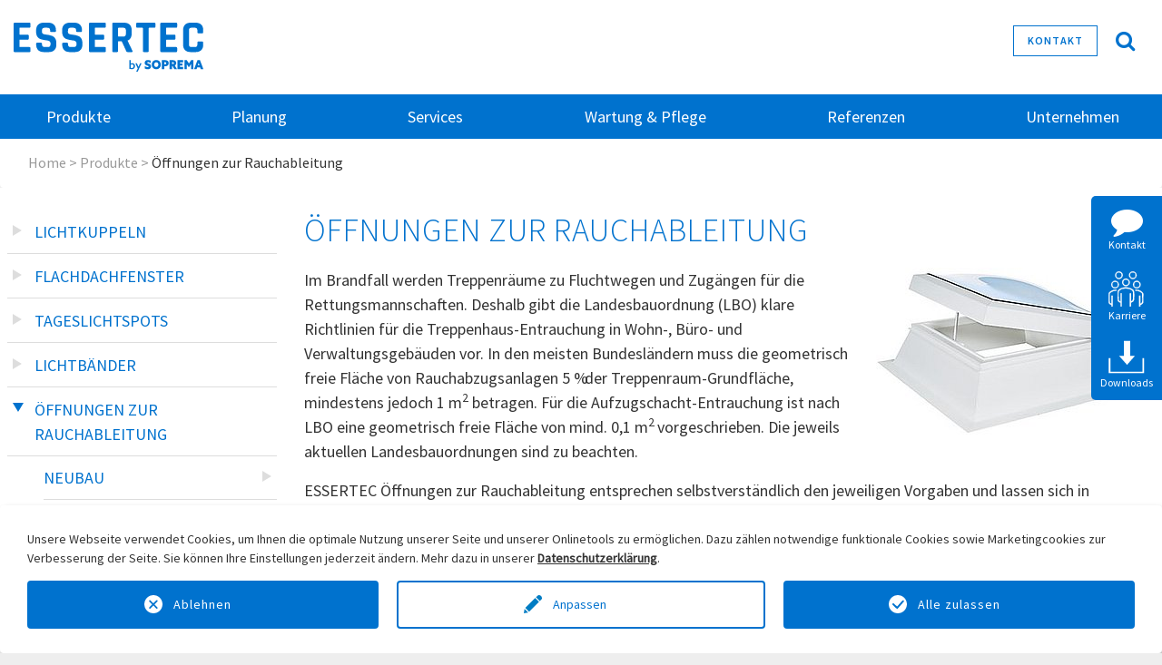

--- FILE ---
content_type: text/html; charset=utf-8
request_url: https://www.essertec.de/produkte/oeffnungen-zur-rauchableitung.html
body_size: 12305
content:
<!DOCTYPE html>
<html lang="de">
<head>

<meta charset="utf-8">
<!-- 
	This website is powered by TYPO3 - inspiring people to share!
	TYPO3 is a free open source Content Management Framework initially created by Kasper Skaarhoj and licensed under GNU/GPL.
	TYPO3 is copyright 1998-2025 of Kasper Skaarhoj. Extensions are copyright of their respective owners.
	Information and contribution at https://typo3.org/
-->

<base href="https://www.essertec.de/">
<link rel="icon" href="/typo3conf/ext/t3soprema/Resources/Public/Icons/favicon.ico" type="image/vnd.microsoft.icon">
<title>Öffnungen zur Rauchableitung: ESSERTEC GmbH</title>
<meta http-equiv="x-ua-compatible" content="IE=edge">
<meta name="generator" content="TYPO3 CMS">
<meta name="viewport" content="width=device-width, initial-scale=1.0">
<meta name="robots" content="index,follow">
<meta property="og:title" content="Öffnungen zur Rauchableitung">
<meta name="twitter:card" content="summary">
<meta name="apple-mobile-web-app-capable" content="no">


	<link rel="stylesheet" type="text/css" media="all" href="/typo3temp/scriptmerger/uncompressed/4ff8f4152a5936f617c5949fe4f2675f-4ff8f4152a5936f617c5949fe4f2675f.min.css" crossorigin="anonymous" />
	<link rel="stylesheet" type="text/css" media="all" href="/typo3temp/scriptmerger/uncompressed/magnific-popup-9aca529edf9954d2b6f38e5dd087c332.min.css" crossorigin="anonymous" />
	<link rel="stylesheet" type="text/css" media="all" href="/typo3conf/ext/t3soprema/Resources/Public/Css/bootstrap.min.css?1731681496" crossorigin="anonymous" />
	<link rel="stylesheet" type="text/css" media="all" href="/typo3temp/scriptmerger/uncompressed/font-79b29976441d6e35161eacfc46d6ac5d.min.css" crossorigin="anonymous" />
	<link rel="stylesheet" type="text/css" media="all" href="/typo3temp/scriptmerger/uncompressed/yamm-b8ee579608e78c9a75c942334563fb74.min.css" crossorigin="anonymous" />
	<link rel="stylesheet" type="text/css" media="all" href="/typo3conf/ext/t3soprema/Resources/Public/Css/font-awesome.min.css?1731681567" crossorigin="anonymous" />
	<link rel="stylesheet" type="text/css" media="all" href="/typo3conf/ext/t3soprema/Resources/Public/Css/swiper.min.css?1731681590" crossorigin="anonymous" />
	<link rel="stylesheet" type="text/css" media="all" href="/typo3temp/scriptmerger/uncompressed/jquery.mmenu.all-7ed400440e074ac517e5595deae0d832.min.css" crossorigin="anonymous" />
	<link rel="stylesheet" type="text/css" media="all" href="/typo3temp/scriptmerger/uncompressed/prettyPhoto-7eea1d90b0e07655e32c5ed3dc43fe2f.min.css" crossorigin="anonymous" />
	<link rel="stylesheet" type="text/css" media="all" href="/typo3temp/scriptmerger/uncompressed/layout-973f647b45f318b99e52c081c4114bba.min.css" crossorigin="anonymous" />
	<link rel="stylesheet" type="text/css" media="all" href="/typo3temp/scriptmerger/uncompressed/mobile-menu-e952c0d11810de5560722a715ffd5447.min.css" crossorigin="anonymous" />
	<link rel="stylesheet" type="text/css" media="all" href="/typo3conf/ext/t3soprema/Resources/Public/Css/swiffy-slider.min.css?1731681444" crossorigin="anonymous" />
	<link rel="stylesheet" type="text/css" media="all" href="/typo3conf/ext/t3soprema/Resources/Public/Css/user.css?1749722353" crossorigin="anonymous" />
	<link rel="stylesheet" type="text/css" media="all" href="/typo3temp/scriptmerger/uncompressed/development-a930accff8e30f8042914ebb4db0d139.min.css" crossorigin="anonymous" />
	<link rel="stylesheet" type="text/css" media="all" href="/typo3temp/scriptmerger/uncompressed/style-fcd3daa483a86f1c1ea30161f35bbaf2.min.css" crossorigin="anonymous" />
	<link rel="stylesheet" type="text/css" media="all" href="/typo3temp/scriptmerger/uncompressed/jquery-ui-28eb1a494eb87a6330b7677c3feedf8d.min.css" crossorigin="anonymous" />
	<link rel="stylesheet" type="text/css" media="all" href="/typo3temp/scriptmerger/uncompressed/jquery-ui.custom-25036f57f5481ae1c6907ac50cf6c64f.min.css" crossorigin="anonymous" />
	<link rel="stylesheet" type="text/css" media="all" href="/typo3temp/scriptmerger/uncompressed/suggest-16cd8d41a1e988d69c32106c1e173dd5.min.css" crossorigin="anonymous" />
	<link rel="stylesheet" type="text/css" media="all" href="/typo3temp/scriptmerger/uncompressed/gdpr-youtube-846ecacd7f98036ffc06d998dcd3577f.min.css" crossorigin="anonymous" />
<!-- Global site tag (gtag.js) - Google Analytics --><script type="opt-in" data-type="text/javascript" data-name="google-analytics-1" data-src="https://www.googletagmanager.com/gtag/js?id=G-BN32KT5RLF"></script><script type="opt-in" data-type="text/javascript" data-name="google-analytics-1">
				window.dataLayer = window.dataLayer || [];
                function gtag(){dataLayer.push(arguments);}
                gtag('js', new Date());

                gtag('config', 'G-BN32KT5RLF');
				//Enable ads_data_redaction by default
				gtag('set', 'ads_data_redaction', true);
			</script>
	
<link rel="canonical" href="https://www.essertec.de/produkte/oeffnungen-zur-rauchableitung.html"/>
<script type="text/javascript" src="/typo3temp/scriptmerger/uncompressed/inDocument-5c0bb6c87be4b0888dba7f4c7ddbb8f2.min.js" crossorigin="anonymous"></script>
</head>
<body id="p879" class=" pagelevel-2 language-0 backendlayout-leftwidecontentarea layout-default ">
<div id="top"></div><div class="body-bg"><a class="sr-only sr-only-focusable" href="#content"><span></span></a><header class="desktop-header navbar navbar- navbar-has-image navbar-top"><div class="header-logo"><div class="container"><div class="row"><div class="col-md-4 col-xl-3"><a class="navbar-brand navbar-brand-image" title="{$page.logo.linktitle}" href="/index.html"><img class="navbar-brand-logo-normal" src="/typo3conf/ext/t3soprema/Resources/Public/Images/logo-essertec-neu.svg" alt="ESSERTEC GmbH" height="54" width="209"></a></div><div class="col-md-8 col-xl-9 pt-2"><div class="top-search"><i class="fa fa-search" onclick="openSearchHero()" aria-hidden="true"></i></div><div class="top-menu"><a href="/kontakt/ansprechpartner.html" id="header_kontakt" title="Kontakt">Kontakt</a></div></div></div></div></div><nav class="navbar navbar-expand-lg navbar-dark bg-primary"><button class="navbar-toggler" type="button" data-toggle="collapse" data-target="#navbarSupportedContent" aria-controls="navbarSupportedContent" aria-expanded="false" aria-label="Toggle navigation"><span class="navbar-toggler-icon"></span></button><div class="collapse navbar-collapse container" id="navbarSupportedContent"><ul class="navbar-nav mr-auto"><li id="menutopid1" class="nav-item active dropdown"><a href="/produkte.html" title="Produkte" class="nav-link dropdown-toggle" role="button">
                                        Produkte
                                    </a><a href="javascript:;" class="mobile-toggle" data-toggle="dropdown" aria-haspopup="true" aria-expanded="false"><i class="fa fa-plus"></i></a><div class="dropdown-menu" aria-labelledby="navbarDropdown"><div class="bg-color-submenu"><a href="/produkte/lichtkuppeln.html" title="Lichtkuppeln" class="">
                                                    Lichtkuppeln
                                                </a><a href="/produkte/flachdachfenster.html" title="Flachdachfenster" class="">
                                                    Flachdachfenster
                                                </a><a href="/produkte/tageslichtspots.html" title="Tageslichtspots" class="">
                                                    Tageslichtspots
                                                </a><a href="/produkte/lichtbaender.html" title="Lichtbänder" class="">
                                                    Lichtbänder
                                                </a><a href="/produkte/oeffnungen-zur-rauchableitung.html" title="Öffnungen zur Rauchableitung" class="active Selected">
                                                    Öffnungen zur Rauchableitung
                                                </a><a href="/produkte/natuerliche-rauch-und-waermeabzuege-nrwg.html" title="Natürliche Rauch- und Wärmeabzüge (NRWG)" class="">
                                                    Natürliche Rauch- und Wärmeabzüge (NRWG)
                                                </a><a href="/produkte/lamellen.html" title="Lamellen" class="">
                                                    Lamellen
                                                </a><a href="/produkte/absturzsicherung.html" title="Absturzsicherung" class="">
                                                    Absturzsicherung
                                                </a></div></div></li><li id="menutopid2" class="nav-item  dropdown"><a href="/planung.html" title="Planung" class="nav-link dropdown-toggle" role="button">
                                        Planung
                                    </a><a href="javascript:;" class="mobile-toggle" data-toggle="dropdown" aria-haspopup="true" aria-expanded="false"><i class="fa fa-plus"></i></a><div class="dropdown-menu" aria-labelledby="navbarDropdown"><div class="bg-color-submenu"><a href="/planung/erhellendes-zum-thema-licht.html" title="Erhellendes zum Thema Licht" class="">
                                                    Erhellendes zum Thema Licht
                                                </a><a href="/planung/lichtkuppeln-richtig-konfigurieren.html" title="Lichtkuppeln richtig konfigurieren" class="">
                                                    Lichtkuppeln richtig konfigurieren
                                                </a><a href="/planung/nenngroessen-ermitteln.html" title="Nenngrößen ermitteln" class="">
                                                    Nenngrößen ermitteln
                                                </a><a href="/planung/anschlussdetails.html" title="Anschlussdetails" class="">
                                                    Anschlussdetails
                                                </a><a href="/planung/ausschreibungstexte.html" title="Ausschreibungstexte" class="">
                                                    Ausschreibungstexte
                                                </a><a href="/planung/foerdermittel-fuer-ihr-projekt-finden.html" title="Fördermittel für Ihr Projekt finden" class="">
                                                    Fördermittel für Ihr Projekt finden
                                                </a><a href="/planung/sanierung-von-oberlichtern.html" title="Sanierung von Oberlichtern" class="">
                                                    Sanierung von Oberlichtern
                                                </a></div></div></li><li id="menutopid3" class="nav-item  dropdown"><a href="/services.html" title="Services" class="nav-link dropdown-toggle" role="button">
                                        Services
                                    </a><a href="javascript:;" class="mobile-toggle" data-toggle="dropdown" aria-haspopup="true" aria-expanded="false"><i class="fa fa-plus"></i></a><div class="dropdown-menu" aria-labelledby="navbarDropdown"><div class="bg-color-submenu"><a href="/services/downloads.html" title="Downloads" class="">
                                                    Downloads
                                                </a><a href="/services/seminare-und-workshops-fuer-architekten-und-planer.html" title="Seminare und Workshops für Architekten und Planer" class="">
                                                    Seminare und Workshops für Architekten und Planer
                                                </a><a href="/services/systemfinder-fuer-lichtkuppeln-und-flachdachfenster.html" title="Systemfinder für Lichtkuppeln und Flachdachfenster" class="">
                                                    Systemfinder für Lichtkuppeln und Flachdachfenster
                                                </a><a href="/services/u-wert-rechner.html" title="U-Wert-Rechner" class="">
                                                    U-Wert-Rechner
                                                </a><a href="/services/oberlichter-mit-fluessigkunststoff-abdichten.html" title="Verbrauchsrechner Flüssigkunststoff für Oberlichter" class="">
                                                    Verbrauchsrechner Flüssigkunststoff für Oberlichter
                                                </a><a href="/services/schulung-und-training.html" title="Schulung und Training" class="">
                                                    Schulung und Training
                                                </a><a href="/services/montage-hinweise-videos.html" title="Hinweise zur Montage" class="">
                                                    Hinweise zur Montage
                                                </a><a href="/montagevideos.html" title="Montagevideos" class="">
                                                    Montagevideos
                                                </a><a href="/services/fuer-verarbeiter/lagerung-und-transport.html" title="Lagerung und Transport" class="">
                                                    Lagerung und Transport
                                                </a><a href="/services/service-sanierung-nach-hagelschlag-und-sturmschaeden.html" title="Sanierung nach Hagelschlag und Sturmschäden" class="">
                                                    Sanierung nach Hagelschlag und Sturmschäden
                                                </a><a href="/services/service-durchsturzschutz.html" title="Service Durchsturzschutz" class="">
                                                    Service Durchsturzschutz
                                                </a><a href="/services/berechnung-energieeinsparpotenzial.html" title="Berechnung Energieeinsparpotenzial" class="">
                                                    Berechnung Energieeinsparpotenzial
                                                </a></div></div></li><li id="menutopid4" class="nav-item  dropdown"><a href="/wartung.html" title="Wartung &amp; Pflege" class="nav-link dropdown-toggle" role="button">
                                        Wartung &amp; Pflege
                                    </a><a href="javascript:;" class="mobile-toggle" data-toggle="dropdown" aria-haspopup="true" aria-expanded="false"><i class="fa fa-plus"></i></a><div class="dropdown-menu" aria-labelledby="navbarDropdown"><div class="bg-color-submenu"><a href="/wartung/warum-wartung-so-wichtig-ist.html" title="Warum Wartung so wichtig ist" class="">
                                                    Warum Wartung so wichtig ist
                                                </a><a href="/wartung/was-muss-gewartet-werden.html" title="Was muss gewartet werden?" class="">
                                                    Was muss gewartet werden?
                                                </a><a href="/wartung/wie-oft-muss-gewartet-werden.html" title="Wie oft muss gewartet werden?" class="">
                                                    Wie oft muss gewartet werden?
                                                </a><a href="/wartung/wie-erfolgt-die-wartung.html" title="Wie erfolgt die Wartung?" class="">
                                                    Wie erfolgt die Wartung?
                                                </a><a href="/wartung/wer-darf-die-wartung-durchfuehren.html" title="Wer darf die Wartung durchführen?" class="">
                                                    Wer darf die Wartung durchführen?
                                                </a><a href="/wartung/wie-erhalte-ich-ein-wartungsangebot.html" title="Wie erhalte ich ein Wartungsangebot?" class="">
                                                    Wie erhalte ich ein Wartungsangebot?
                                                </a><a href="/wartung/was-ist-bei-reinigung-und-pflege-zu-beachten.html" title="Was ist bei Reinigung und Pflege zu beachten?" class="">
                                                    Was ist bei Reinigung und Pflege zu beachten?
                                                </a><a href="/wartung/mit-nfc-schneller-zu-produktinfos.html" title="Mit NFC schneller zu Produktinfos" class="">
                                                    Mit NFC schneller zu Produktinfos
                                                </a></div></div></li><li id="menutopid5" class="nav-item  dropdown"><a href="/referenzen.html" title="Referenzen" class="nav-link dropdown-toggle" role="button">
                                        Referenzen
                                    </a><a href="javascript:;" class="mobile-toggle" data-toggle="dropdown" aria-haspopup="true" aria-expanded="false"><i class="fa fa-plus"></i></a><div class="dropdown-menu" aria-labelledby="navbarDropdown"><div class="bg-color-submenu"><a href="/referenzen/oeffentliche-einrichtungen.html" title="Öffentliche Einrichtungen" class="">
                                                    Öffentliche Einrichtungen
                                                </a><a href="/referenzen/industrie-und-gewerbe.html" title="Industrie und Gewerbe" class="">
                                                    Industrie und Gewerbe
                                                </a><a href="/referenzen/buero-und-wohnen.html" title="Büro und Wohnen" class="">
                                                    Büro und Wohnen
                                                </a></div></div></li><li id="menutopid6" class="nav-item  dropdown"><a href="/ueber-essertec.html" title="Unternehmen" class="nav-link dropdown-toggle" role="button">
                                        Unternehmen
                                    </a><a href="javascript:;" class="mobile-toggle" data-toggle="dropdown" aria-haspopup="true" aria-expanded="false"><i class="fa fa-plus"></i></a><div class="dropdown-menu" aria-labelledby="navbarDropdown"><div class="bg-color-submenu"><a href="/ueber-essertec/ueber-uns.html" title="Über uns" class="">
                                                    Über uns
                                                </a><a href="/unternehmen/news.html" title="News" class="">
                                                    News
                                                </a><a href="/ueber-essertec/building-for-life-unsere-leitlinien-und-ziele.html" title="Building for Life: Unsere Leitlinien und Ziele" class="">
                                                    Building for Life: Unsere Leitlinien und Ziele
                                                </a><a href="/ueber-essertec/unternehmenspolitik-qualitaet-umweltschutz-und-arbeitssicherheit.html" title="Qualität, Umweltschutz und Arbeitssicherheit" class="">
                                                    Qualität, Umweltschutz und Arbeitssicherheit
                                                </a><a href="/ueber-essertec/meilensteine-der-essertec-geschichte.html" title="Historie" class="">
                                                    Historie
                                                </a><a href="/ueber-essertec/innovation-aus-tradition.html" title="Innovation aus Tradition" class="">
                                                    Innovation aus Tradition
                                                </a><a href="/ueber-essertec/karriere.html" title="Karriere" class="">
                                                    Karriere
                                                </a><a href="/kontakt/ansprechpartner.html" title="Kontakt" class="">
                                                    Kontakt
                                                </a></div></div></li></ul></div></nav></header><header class="mobile-header"><div id="page"><div class="header"><div class="mob-icon"><a class="navbar-brand navbar-brand-image" title="{$page.logo.linktitle}" href="/index.html"><img class="navbar-brand-logo-normal" src="/typo3conf/ext/t3soprema/Resources/Public/Images/logo-essertec-neu.svg" alt="ESSERTEC GmbH" height="54" width="209"></a></div><div class="mob-hemburg"><a href="#menu"><span></span></a></div></div><nav id="menu"><ul><li class="active"><a href="/produkte.html" title="Produkte">
                                            Produkte
                                        </a><ul><li class=""><a href="/produkte/lichtkuppeln.html" title="Lichtkuppeln" class="">
                                                        Lichtkuppeln
                                                    </a><ul><li class=""><a href="/produkte/lichtkuppeln/neubau.html" title="Neubau" class="">
                                                                            Neubau
                                                                    </a></li><li class=""><a href="/produkte/lichtkuppeln/reparatur-sanierung.html" title="Reparatur &amp; Sanierung" class="">
                                                                            Reparatur &amp; Sanierung
                                                                    </a></li><li class=""><a href="/produkte/lichtkuppeln/aufsetzkraenze.html" title="Aufsetzkränze" class="">
                                                                            Aufsetzkränze
                                                                    </a></li><li class=""><a href="/produkte/lichtkuppeln/oeffnersysteme.html" title="Öffnersysteme" class="">
                                                                            Öffnersysteme
                                                                    </a><ul><li class=""><a href="/produkte/lichtkuppeln/oeffnersysteme/manuelle-oeffner.html" title="Manuelle Öffner" class="">
                                                                                        Manuelle Öffner
                                                                                    </a></li><li class=""><a href="/produkte/lichtkuppeln/oeffnersysteme/elektrische-oeffner.html" title="Elektrische Öffner" class="">
                                                                                        Elektrische Öffner
                                                                                    </a></li><li class=""><a href="/produkte/lichtkuppeln/oeffnersysteme/elektrische-oeffner-kettenschub.html" title="Elektrische Öffner Kettenschub" class="">
                                                                                        Elektrische Öffner Kettenschub
                                                                                    </a></li><li class=""><a href="/produkte/lichtkuppeln/oeffnersysteme/oeffner-nrwg.html" title="Öffner NRWG (fumilux)" class="">
                                                                                        Öffner NRWG (fumilux)
                                                                                    </a></li><li class=""><a href="/produkte/lichtkuppeln/oeffnersysteme/dachausstieg.html" title="Dachausstieg" class="">
                                                                                        Dachausstieg
                                                                                    </a></li><li class=""><a href="/produkte/lichtkuppeln/oeffnersysteme/zubehoer-oeffner.html" title="Zubehör Öffner" class="">
                                                                                        Zubehör Öffner
                                                                                    </a></li></ul></li><li class=""><a href="/produkte/lichtkuppeln/zubehoer.html" title="Zubehör" class="">
                                                                            Zubehör
                                                                    </a></li></ul></li><li class=""><a href="/produkte/flachdachfenster.html" title="Flachdachfenster" class="">
                                                        Flachdachfenster
                                                    </a><ul><li class=""><a href="/produkte/flachdachfenster/neubau.html" title="Neubau" class="">
                                                                            Neubau
                                                                    </a></li><li class=""><a href="/produkte/flachdachfenster/reparatur-sanierung.html" title="Reparatur &amp; Sanierung" class="">
                                                                            Reparatur &amp; Sanierung
                                                                    </a></li><li class=""><a href="/produkte/flachdachfenster/aufsetzkraenze.html" title="Aufsetzkränze" class="">
                                                                            Aufsetzkränze
                                                                    </a></li><li class=""><a href="/produkte/flachdachfenster/oeffnersysteme.html" title="Öffnersysteme" class="">
                                                                            Öffnersysteme
                                                                    </a><ul><li class=""><a href="/produkte/flachdachfenster/oeffnersysteme/manuelle-oeffner.html" title="Manuelle Öffner" class="">
                                                                                        Manuelle Öffner
                                                                                    </a></li><li class=""><a href="/produkte/flachdachfenster/oeffnersysteme/elektrische-oeffner.html" title="Elektrische Öffner" class="">
                                                                                        Elektrische Öffner
                                                                                    </a></li><li class=""><a href="/produkte/flachdachfenster/oeffnersysteme/elektrische-oeffner-kettenschub.html" title="Elektrische Öffner Kettenschub" class="">
                                                                                        Elektrische Öffner Kettenschub
                                                                                    </a></li><li class=""><a href="/produkte/flachdachfenster/oeffnersysteme/dachausstieg.html" title="Dachausstieg" class="">
                                                                                        Dachausstieg
                                                                                    </a></li><li class=""><a href="/produkte/flachdachfenster/oeffnersysteme/zubehoer-oeffner.html" title="Zubehör Öffner" class="">
                                                                                        Zubehör Öffner
                                                                                    </a></li></ul></li><li class=""><a href="/produkte/flachdachfenster/zubehoer.html" title="Zubehör" class="">
                                                                            Zubehör
                                                                    </a></li></ul></li><li class=""><a href="/produkte/tageslichtspots.html" title="Tageslichtspots" class="">
                                                        Tageslichtspots
                                                    </a><ul><li class=""><a href="/produkte/tageslichtspots/zubehoer.html" title="Zubehör" class="">
                                                                            Zubehör
                                                                    </a></li></ul></li><li class=""><a href="/produkte/lichtbaender.html" title="Lichtbänder" class="">
                                                        Lichtbänder
                                                    </a><ul><li class=""><a href="/produkte/lichtbaender/neubau.html" title="Neubau" class="">
                                                                            Neubau
                                                                    </a></li><li class=""><a href="/produkte/lichtbaender/reparatur-sanierung.html" title="Reparatur &amp; Sanierung" class="">
                                                                            Reparatur &amp; Sanierung
                                                                    </a></li><li class=""><a href="/produkte/lichtbaender/zubehoer.html" title="Zubehör" class="">
                                                                            Zubehör
                                                                    </a></li></ul></li><li class="Selected"><a href="/produkte/oeffnungen-zur-rauchableitung.html" title="Öffnungen zur Rauchableitung" class="active">
                                                        Öffnungen zur Rauchableitung
                                                    </a><ul><li class=""><a href="/produkte/oeffnungen-zur-rauchableitung/neubau.html" title="Neubau" class="">
                                                                            Neubau
                                                                    </a></li><li class=""><a href="/produkte/lichtkuppeln/reparatur-sanierung-1-1.html" title="Reparatur &amp; Sanierung" class="">
                                                                            Reparatur &amp; Sanierung
                                                                    </a></li><li class=""><a href="/produkte/oeffnungen-zur-rauchableitung/aufsetzkraenze.html" title="Aufsetzkränze" class="">
                                                                            Aufsetzkränze
                                                                    </a></li><li class=""><a href="/produkte/oeffnungen-zur-rauchableitung/zubehoer.html" title="Zubehör" class="">
                                                                            Zubehör
                                                                    </a></li></ul></li><li class=""><a href="/produkte/natuerliche-rauch-und-waermeabzuege-nrwg.html" title="Natürliche Rauch- und Wärmeabzüge (NRWG)" class="">
                                                        Natürliche Rauch- und Wärmeabzüge (NRWG)
                                                    </a><ul><li class=""><a href="/produkte/natuerliche-rauch-und-waermeabzuege-nrwg/neubau.html" title="Neubau" class="">
                                                                            Neubau
                                                                    </a></li><li class=""><a href="/produkte/natuerliche-rauch-und-waermeabzuege-nrwg/sanierung.html" title="Sanierung" class="">
                                                                            Sanierung
                                                                    </a></li><li class=""><a href="/produkte/natuerliche-rauch-und-waermeabzuege-nrwg/aufsetzkraenze.html" title="Aufsetzkränze" class="">
                                                                            Aufsetzkränze
                                                                    </a></li><li class=""><a href="/produkte/natuerliche-rauch-und-waermeabzuege-nrwg/zubehoer.html" title="Zubehör" class="">
                                                                            Zubehör
                                                                    </a></li></ul></li><li class=""><a href="/produkte/lamellen.html" title="Lamellen" class="">
                                                        Lamellen
                                                    </a><ul><li class=""><a href="/produkte/lamellen/zubehoer.html" title="Zubehör" class="">
                                                                            Zubehör
                                                                    </a></li></ul></li><li class=""><a href="/produkte/absturzsicherung.html" title="Absturzsicherung" class="">
                                                        Absturzsicherung
                                                    </a></li></ul></li><li class=""><a href="/planung.html" title="Planung">
                                            Planung
                                        </a><ul><li class=""><a href="/planung/erhellendes-zum-thema-licht.html" title="Erhellendes zum Thema Licht" class="">
                                                        Erhellendes zum Thema Licht
                                                    </a><ul><li class=""><a href="/planung/lichtwirkung-von-lichtkuppeln.html" title="Lichtwirkung von Lichtkuppeln" class="">
                                                                            Lichtwirkung von Lichtkuppeln
                                                                    </a></li></ul></li><li class=""><a href="/planung/lichtkuppeln-richtig-konfigurieren.html" title="Lichtkuppeln richtig konfigurieren" class="">
                                                        Lichtkuppeln richtig konfigurieren
                                                    </a></li><li class=""><a href="/planung/nenngroessen-ermitteln.html" title="Nenngrößen ermitteln" class="">
                                                        Nenngrößen ermitteln
                                                    </a></li><li class=""><a href="/planung/anschlussdetails.html" title="Anschlussdetails" class="">
                                                        Anschlussdetails
                                                    </a></li><li class=""><a href="/planung/ausschreibungstexte.html" title="Ausschreibungstexte" class="">
                                                        Ausschreibungstexte
                                                    </a></li><li class=""><a href="/planung/foerdermittel-fuer-ihr-projekt-finden.html" title="Fördermittel für Ihr Projekt finden" class="">
                                                        Fördermittel für Ihr Projekt finden
                                                    </a></li><li class=""><a href="/planung/sanierung-von-oberlichtern.html" title="Sanierung von Oberlichtern" class="">
                                                        Sanierung von Oberlichtern
                                                    </a></li></ul></li><li class=""><a href="/services.html" title="Services">
                                            Services
                                        </a><ul><li class=""><a href="/services/downloads.html" title="Downloads" class="">
                                                        Downloads
                                                    </a><ul><li class=""><a href="/services/downloads/broschueren-flyer.html" title="Broschüren &amp; Flyer" class="">
                                                                            Broschüren &amp; Flyer
                                                                    </a></li><li class=""><a href="/services/downloads/produktbeschreibungen.html" title="Produktbeschreibungen" class="">
                                                                            Produktbeschreibungen
                                                                    </a></li><li class=""><a href="/services/downloads/leistungserklaerungen.html" title="Leistungserklärungen" class="">
                                                                            Leistungserklärungen
                                                                    </a></li><li class=""><a href="/services/downloads/montageanleitungen.html" title="Montageanleitungen" class="">
                                                                            Montageanleitungen
                                                                    </a></li><li class=""><a href="/services/downloads/checklisten.html" title="Checklisten" class="">
                                                                            Checklisten
                                                                    </a></li><li class=""><a href="/services/downloads/technische-zeichnungen.html" title="Technische Zeichnungen" class="">
                                                                            Technische Zeichnungen
                                                                    </a></li></ul></li><li class=""><a href="/services/seminare-und-workshops-fuer-architekten-und-planer.html" title="Seminare und Workshops für Architekten und Planer" class="">
                                                        Seminare und Workshops für Architekten und Planer
                                                    </a><ul><li class=""><a href="/services/seminare-fuer-architekten-und-planer.html" title="Fachseminare" class="">
                                                                            Fachseminare
                                                                    </a></li></ul></li><li class=""><a href="/services/systemfinder-fuer-lichtkuppeln-und-flachdachfenster.html" title="Systemfinder für Lichtkuppeln und Flachdachfenster" class="">
                                                        Systemfinder für Lichtkuppeln und Flachdachfenster
                                                    </a></li><li class=""><a href="/services/u-wert-rechner.html" title="U-Wert-Rechner" class="">
                                                        U-Wert-Rechner
                                                    </a></li><li class=""><a href="/services/oberlichter-mit-fluessigkunststoff-abdichten.html" title="Verbrauchsrechner Flüssigkunststoff für Oberlichter" class="">
                                                        Verbrauchsrechner Flüssigkunststoff für Oberlichter
                                                    </a></li><li class=""><a href="/services/schulung-und-training.html" title="Schulung und Training" class="">
                                                        Schulung und Training
                                                    </a></li><li class=""><a href="/services/montage-hinweise-videos.html" title="Hinweise zur Montage" class="">
                                                        Hinweise zur Montage
                                                    </a></li><li class=""><a href="/montagevideos.html" title="Montagevideos" class="">
                                                        Montagevideos
                                                    </a></li><li class=""><a href="/services/fuer-verarbeiter/lagerung-und-transport.html" title="Lagerung und Transport" class="">
                                                        Lagerung und Transport
                                                    </a></li><li class=""><a href="/services/service-sanierung-nach-hagelschlag-und-sturmschaeden.html" title="Sanierung nach Hagelschlag und Sturmschäden" class="">
                                                        Sanierung nach Hagelschlag und Sturmschäden
                                                    </a></li><li class=""><a href="/services/service-durchsturzschutz.html" title="Service Durchsturzschutz" class="">
                                                        Service Durchsturzschutz
                                                    </a></li><li class=""><a href="/services/berechnung-energieeinsparpotenzial.html" title="Berechnung Energieeinsparpotenzial" class="">
                                                        Berechnung Energieeinsparpotenzial
                                                    </a></li></ul></li><li class=""><a href="/wartung.html" title="Wartung &amp; Pflege">
                                            Wartung &amp; Pflege
                                        </a><ul><li class=""><a href="/wartung/warum-wartung-so-wichtig-ist.html" title="Warum Wartung so wichtig ist" class="">
                                                        Warum Wartung so wichtig ist
                                                    </a></li><li class=""><a href="/wartung/was-muss-gewartet-werden.html" title="Was muss gewartet werden?" class="">
                                                        Was muss gewartet werden?
                                                    </a></li><li class=""><a href="/wartung/wie-oft-muss-gewartet-werden.html" title="Wie oft muss gewartet werden?" class="">
                                                        Wie oft muss gewartet werden?
                                                    </a></li><li class=""><a href="/wartung/wie-erfolgt-die-wartung.html" title="Wie erfolgt die Wartung?" class="">
                                                        Wie erfolgt die Wartung?
                                                    </a></li><li class=""><a href="/wartung/wer-darf-die-wartung-durchfuehren.html" title="Wer darf die Wartung durchführen?" class="">
                                                        Wer darf die Wartung durchführen?
                                                    </a></li><li class=""><a href="/wartung/wie-erhalte-ich-ein-wartungsangebot.html" title="Wie erhalte ich ein Wartungsangebot?" class="">
                                                        Wie erhalte ich ein Wartungsangebot?
                                                    </a></li><li class=""><a href="/wartung/was-ist-bei-reinigung-und-pflege-zu-beachten.html" title="Was ist bei Reinigung und Pflege zu beachten?" class="">
                                                        Was ist bei Reinigung und Pflege zu beachten?
                                                    </a></li><li class=""><a href="/wartung/mit-nfc-schneller-zu-produktinfos.html" title="Mit NFC schneller zu Produktinfos" class="">
                                                        Mit NFC schneller zu Produktinfos
                                                    </a></li></ul></li><li class=""><a href="/referenzen.html" title="Referenzen">
                                            Referenzen
                                        </a><ul><li class=""><a href="/referenzen/oeffentliche-einrichtungen.html" title="Öffentliche Einrichtungen" class="">
                                                        Öffentliche Einrichtungen
                                                    </a><ul><li class=""><a href="/referenzen/oeffentliche-einrichtungen/hannah-arendt-gymnasium-hassloch.html" title="Hannah-Arendt-Gymnasium, Haßloch" class="">
                                                                            Hannah-Arendt-Gymnasium, Haßloch
                                                                    </a></li><li class=""><a href="/referenzen/oeffentliche-einrichtungen/kita-activekid-mannheim.html" title="KiTa Active Kid Mannheim" class="">
                                                                            KiTa Active Kid Mannheim
                                                                    </a></li><li class=""><a href="/referenzen/oeffentliche-einrichtungen/heimatstern-potsdam.html" title="Heimatstern Potsdam" class="">
                                                                            Heimatstern Potsdam
                                                                    </a></li><li class=""><a href="/referenzen/oeffentliche-einrichtungen/gymnasium-grimmen.html" title="Gymnasium Grimmen" class="">
                                                                            Gymnasium Grimmen
                                                                    </a></li><li class=""><a href="/referenzen/oeffentliche-einrichtungen/jugendclub-betonoase-berlin.html" title="Jugendclub Betonoase Berlin" class="">
                                                                            Jugendclub Betonoase Berlin
                                                                    </a></li><li class=""><a href="/referenzen/oeffentliche-einrichtungen/sportparkzentrum-genk.html" title="Sportparkzentrum Genk" class="">
                                                                            Sportparkzentrum Genk
                                                                    </a></li><li class=""><a href="/referenzen/oeffentliche-einrichtungen/nordklinikum-nuernberg.html" title="Nordklinikum Nürnberg" class="">
                                                                            Nordklinikum Nürnberg
                                                                    </a></li><li class=""><a href="/referenzen/oeffentliche-einrichtungen/kletterzentrum-saarbruecken.html" title="Kletterzentrum Saarbrücken" class="">
                                                                            Kletterzentrum Saarbrücken
                                                                    </a></li><li class=""><a href="/referenzen/oeffentliche-einrichtungen/freibad-eichstaett.html" title="Freibad Eichstätt" class="">
                                                                            Freibad Eichstätt
                                                                    </a></li><li class=""><a href="/referenzen/oeffentliche-einrichtungen/kita-st-luitgard-eppelheim.html" title="KiTa St. Luitgard Eppelheim" class="">
                                                                            KiTa St. Luitgard Eppelheim
                                                                    </a></li><li class=""><a href="/referenzen/oeffentliche-einrichtungen/awo-familienzentrum-bunte-welt-bottrop.html" title="AWO Familienzentrum Bunte Welt Bottrop" class="">
                                                                            AWO Familienzentrum Bunte Welt Bottrop
                                                                    </a></li><li class=""><a href="/referenzen/oeffentliche-einrichtungen/kita-montessori-aurich.html" title="KiTa Montessori Aurich" class="">
                                                                            KiTa Montessori Aurich
                                                                    </a></li><li class=""><a href="/referenzen/oeffentliche-einrichtungen/gymnasium-simmern.html" title="Herzog-Johann Gymnasium Simmern" class="">
                                                                            Herzog-Johann Gymnasium Simmern
                                                                    </a></li><li class=""><a href="/referenzen/oeffentliche-einrichtungen/rathaus-markranstaedt.html" title="Rathaus Markranstädt" class="">
                                                                            Rathaus Markranstädt
                                                                    </a></li><li class=""><a href="/referenzen/oeffentliche-einrichtungen/kita-wildblume-garz.html" title="KiTa Wildblume Garz" class="">
                                                                            KiTa Wildblume Garz
                                                                    </a></li><li class=""><a href="/referenzen/oeffentliche-einrichtungen/folkwang-bibliothek-essen.html" title="Folkwang Bibliothek Essen" class="">
                                                                            Folkwang Bibliothek Essen
                                                                    </a></li></ul></li><li class=""><a href="/referenzen/industrie-und-gewerbe.html" title="Industrie und Gewerbe" class="">
                                                        Industrie und Gewerbe
                                                    </a><ul><li class=""><a href="/referenzen/industrie-und-gewerbe/expo-boerse-quakenbrueck.html" title="Lagerhalle Expo-Börse Quakenbrück" class="">
                                                                            Lagerhalle Expo-Börse Quakenbrück
                                                                    </a></li><li class=""><a href="/referenzen/industrie-und-gewerbe/gwn-neuss.html" title="GWN Neuss" class="">
                                                                            GWN Neuss
                                                                    </a></li><li class=""><a href="/referenzen/industrie-und-gewerbe/gasometer-berlin.html" title="Gasometer Berlin" class="">
                                                                            Gasometer Berlin
                                                                    </a></li><li class=""><a href="/referenzen/industrie-und-gewerbe/dachdecker-ausbildungszentrum-st-andreasberg.html" title="Dachdecker-Ausbildungszentrum St. Andreasberg" class="">
                                                                            Dachdecker-Ausbildungszentrum St. Andreasberg
                                                                    </a></li><li class=""><a href="/referenzen/industrie-und-gewerbe/schiffbauhalle-flensburg.html" title="Schiffbauhalle Flensburg" class="">
                                                                            Schiffbauhalle Flensburg
                                                                    </a></li><li class=""><a href="/referenzen/industrie-und-gewerbe/lagerhalle-berlin.html" title="Lagerhalle Berlin" class="">
                                                                            Lagerhalle Berlin
                                                                    </a></li><li class=""><a href="/referenzen/industrie-und-gewerbe/aerztezentrum-gerolzhofen.html" title="Ärztezentrum Gerolzhofen" class="">
                                                                            Ärztezentrum Gerolzhofen
                                                                    </a></li><li class=""><a href="/referenzen/industrie-und-gewerbe/lebenshilfe-tuttlingen.html" title="Lebenshilfe Tuttlingen" class="">
                                                                            Lebenshilfe Tuttlingen
                                                                    </a></li><li class=""><a href="/referenzen/industrie-und-gewerbe/loop5-shoppingcenter-weiterstadt.html" title="LOOP5 Shoppingcenter Weiterstadt" class="">
                                                                            LOOP5 Shoppingcenter Weiterstadt
                                                                    </a></li><li class=""><a href="/referenzen/industrie-und-gewerbe/lagerhalle-wittichenau.html" title="Lagerhalle Wittichenau" class="">
                                                                            Lagerhalle Wittichenau
                                                                    </a></li><li class=""><a href="/referenzen/industrie-und-gewerbe/heizkraftwerk-bitterfeld-wolfen.html" title="Heizkraftwerk Bitterfeld Wolfen" class="">
                                                                            Heizkraftwerk Bitterfeld Wolfen
                                                                    </a></li></ul></li><li class=""><a href="/referenzen/buero-und-wohnen.html" title="Büro und Wohnen" class="">
                                                        Büro und Wohnen
                                                    </a><ul><li class=""><a href="/referenzen/buero-und-wohnen/emv-begegnungsstaette-berlin.html" title="EMV Begegnungsstätte Berlin" class="">
                                                                            EMV Begegnungsstätte Berlin
                                                                    </a></li><li class=""><a href="/referenzen/buero-und-wohnen/privatwohnung-neuss.html" title="Privatwohnung Neuss" class="">
                                                                            Privatwohnung Neuss
                                                                    </a></li><li class=""><a href="/referenzen/buero-und-wohnen/st-agnes-berlin.html" title="St. Agnes Berlin" class="">
                                                                            St. Agnes Berlin
                                                                    </a></li><li class=""><a href="/referenzen/buero-und-wohnen/zentrum-fuer-bucherhaltung-leipzig.html" title="Zentrum für Bucherhaltung Leipzig" class="">
                                                                            Zentrum für Bucherhaltung Leipzig
                                                                    </a></li><li class=""><a href="/referenzen/buero-und-wohnen/eternit-akademie-heidelberg.html" title="Eternit Akademie Heidelberg" class="">
                                                                            Eternit Akademie Heidelberg
                                                                    </a></li><li class=""><a href="/referenzen/buero-und-wohnen/privatwohnung-dresden.html" title="Privatwohnung Dresden" class="">
                                                                            Privatwohnung Dresden
                                                                    </a></li></ul></li></ul></li><li class=""><a href="/ueber-essertec.html" title="Unternehmen">
                                            Unternehmen
                                        </a><ul><li class=""><a href="/ueber-essertec/ueber-uns.html" title="Über uns" class="">
                                                        Über uns
                                                    </a></li><li class=""><a href="/unternehmen/news.html" title="News" class="">
                                                        News
                                                    </a><ul><li class=""><a href="/newsarchiv.html" title="Newsarchiv" class="">
                                                                            Newsarchiv
                                                                    </a></li></ul></li><li class=""><a href="/ueber-essertec/building-for-life-unsere-leitlinien-und-ziele.html" title="Building for Life: Unsere Leitlinien und Ziele" class="">
                                                        Building for Life: Unsere Leitlinien und Ziele
                                                    </a></li><li class=""><a href="/ueber-essertec/unternehmenspolitik-qualitaet-umweltschutz-und-arbeitssicherheit.html" title="Qualität, Umweltschutz und Arbeitssicherheit" class="">
                                                        Qualität, Umweltschutz und Arbeitssicherheit
                                                    </a></li><li class=""><a href="/ueber-essertec/meilensteine-der-essertec-geschichte.html" title="Historie" class="">
                                                        Historie
                                                    </a></li><li class=""><a href="/ueber-essertec/innovation-aus-tradition.html" title="Innovation aus Tradition" class="">
                                                        Innovation aus Tradition
                                                    </a></li><li class=""><a href="/ueber-essertec/karriere.html" title="Karriere" class="">
                                                        Karriere
                                                    </a><ul><li class=""><a href="/ueber-essertec/karriere/jobsuche.html" title="Jobsuche" class="">
                                                                            Jobsuche
                                                                    </a></li><li class=""><a href="/unternehmen/karriere/ausbildung.html" title="Ausbildung &amp; Praktika" class="">
                                                                            Ausbildung &amp; Praktika
                                                                    </a></li><li class=""><a href="/ueber-essertec/wir-suchen-starke-partner.html" title="Wir suchen starke Partner" class="">
                                                                            Wir suchen starke Partner
                                                                    </a></li></ul></li><li class=""><a href="/kontakt/ansprechpartner.html" title="Kontakt" class="">
                                                        Kontakt
                                                    </a></li></ul></li><li><a href="/services/downloads.html" id="header_downloads" title="Downloads">Downloads</a></li><li><a href="/ueber-essertec/karriere.html" id="header_karriere" title="Karriere">Karriere</a></li><li><a href="/kontakt/ansprechpartner.html" id="header_kontakt" title="Kontakt">Kontakt</a></li></ul></nav></div></header><div class="breadcrumb breadcrumb-main"><div class="container"><div id="path"><a href="/index.html" class="act" title="ESSERTEC">Home</a><span>&nbsp;>&nbsp;</span><a href="/produkte.html" class="act" title="Produkte">Produkte</a><span>&nbsp;>&nbsp;</span>Öffnungen zur Rauchableitung</div><div class="clear"></div></div></div><div id="content" class="main-section"><!--TYPO3SEARCH_begin--><div class="normal"><div class="container"><div class="row"><div class="col-md-4 col-xl-3"><nav class="untermenue navbar navbar-expand-lg navbar-light p-0 mb-4"><button class="navbar-toggler" type="button" data-toggle="collapse" data-target="#navbarSupportedContent" aria-controls="navbarSupportedContent" aria-expanded="false" aria-label="Toggle navigation"><span class="navbar-toggler-icon"></span></button><!--<a class="navbar-brand d-lg-none" href="#">Untermen&uuml;</a>--><!--<span class="navbar-brand d-lg-none">Untermen&uuml;</span>--><div class="collapse navbar-collapse" id="navbarSupportedContent"><ul id="leftnavi" class=" test123"><li class="first has-sub"><a href="/produkte/lichtkuppeln.html" title="Lichtkuppeln">Lichtkuppeln</a></li><li class="has-sub"><a href="/produkte/flachdachfenster.html" title="Flachdachfenster essersky® und esserdome">Flachdachfenster</a></li><li class="has-sub"><a href="/produkte/tageslichtspots.html" title="Tageslichtspots">Tageslichtspots</a></li><li class="has-sub"><a href="/produkte/lichtbaender.html" title="Lichtbänder">Lichtbänder</a></li><li class="has-sub actifsub"><a href="/produkte/oeffnungen-zur-rauchableitung.html" title="Öffnungen zur Rauchableitung">Öffnungen zur Rauchableitung</a><ul><li class="first"><a href="/produkte/oeffnungen-zur-rauchableitung/neubau.html" title="Neubau">Neubau</a></li><li><a href="/produkte/lichtkuppeln/reparatur-sanierung-1-1.html" title="Reparatur & Sanierung">Reparatur &amp; Sanierung</a></li><li><a href="/produkte/oeffnungen-zur-rauchableitung/aufsetzkraenze.html" title="Aufsetzkränze">Aufsetzkränze</a></li><li><a href="/produkte/oeffnungen-zur-rauchableitung/zubehoer.html" title="Zubehör">Zubehör</a></li></ul></li><li class="has-sub"><a href="/produkte/natuerliche-rauch-und-waermeabzuege-nrwg.html" title="Natürliche Rauch- und Wärmeabzüge (NRWG)">Natürliche Rauch- und Wärmeabzüge (NRWG)</a></li><li class="has-sub"><a href="/produkte/lamellen.html" title="Lamellen">Lamellen</a></li><li><a href="/produkte/absturzsicherung.html" title="Absturzsicherung">Absturzsicherung</a></li></ul></div></nav></div><div class="col-md-8 col-xl-9"><h1 id="title" class="default bottom-margin">Öffnungen zur Rauchableitung</h1><div id="c8293" class="csc-default frame frame-default frame-type-textpic frame-layout-0"><div class="ce-textpic ce-right ce-intext"><div class="ce-gallery" data-ce-columns="1" data-ce-images="1"><div class="ce-row"><div class="ce-column"><figure class="image"><img class="image-embed-item" src="/fileadmin/_processed_/f/0/csm_%C3%96ffnung_zur_Rauchableitung_1_cf2585b0cc.jpg" width="300" height="188" alt="" /></figure></div></div></div><div class="ce-bodytext"><p>Im Brandfall werden Treppenräume zu Fluchtwegen und Zugängen für die Rettungsmannschaften. Deshalb gibt die Landesbauordnung (LBO) klare Richtlinien für die Treppenhaus-Entrauchung in Wohn-, Büro- und Verwaltungsgebäuden vor. In den meisten Bundesländern muss die geometrisch freie Fläche von Rauchabzugsanlagen 5 % der Treppenraum-Grundfläche, mindestens jedoch 1 m<sup>2</sup> betragen. Für die Aufzugschacht-Entrauchung ist nach LBO eine geometrisch freie Fläche von mind. 0,1 m<sup>2 </sup>vorgeschrieben. Die jeweils aktuellen Landesbauordnungen sind zu beachten.</p><p>ESSERTEC Öffnungen zur Rauchableitung entsprechen selbstverständlich den jeweiligen Vorgaben und lassen sich in Treppenhäusern auch für&nbsp;natürliche Belichtung und Belüftung nutzen.</p></div></div></div><div id="c8207" class="frame frame-default frame-type-2cols frame-layout-0"><div class="row"><div class="col-md-6"><div id="c8204" class="csc-default frame frame-default frame-type-dce_dceuid6 frame-layout-0"><div class="dce"><div class="box-color-with-image"><div class="overlay no-image" style="background-color:#b1b3b4"></div><div class="box-content"><h3></h3><a href="/produkte/oeffnungen-zur-rauchableitung/neubau.html" class="btn-border">Neubau</a></div></div></div></div><div id="c8205" class="csc-default frame frame-default frame-type-dce_dceuid6 frame-layout-0"><div class="dce"><div class="box-color-with-image"><div class="overlay no-image" style="background-color:#b1b3b4"></div><div class="box-content"><h3></h3><a href="/produkte/oeffnungen-zur-rauchableitung/aufsetzkraenze.html" class="btn-border">Aufsetzkränze</a></div></div></div></div></div><div class="col-md-6"><div id="c8202" class="csc-default frame frame-default frame-type-dce_dceuid6 frame-layout-0"><div class="dce"><div class="box-color-with-image"><div class="overlay no-image" style="background-color:#b1b3b4"></div><div class="box-content"><h3></h3><a href="/produkte/lichtkuppeln/reparatur-sanierung-1-1.html" class="btn-border">Reparatur &amp; Sanierung</a></div></div></div></div><div id="c8206" class="csc-default frame frame-default frame-type-dce_dceuid6 frame-layout-0"><div class="dce"><div class="box-color-with-image"><div class="overlay no-image" style="background-color:#b1b3b4"></div><div class="box-content"><h3></h3><a href="/produkte/oeffnungen-zur-rauchableitung/zubehoer.html" class="btn-border">Zubehör</a></div></div></div></div></div></div></div></div></div></div></div><!--TYPO3SEARCH_end--></div><footer><section class="section footer-section footer-section-content"><div class="container"><div class="section-row row"><div class="col-md-3 col-sm-6 section-column footer-section-content-column-left"><div id="c2425" class="csc-default frame frame-default frame-type-text frame-layout-0"><header><h4 class=""><a href="/produkte.html">Produkte</a></h4></header><ul><li><a href="/produkte/lichtkuppeln.html">Lichtkuppeln</a></li><li><a href="/produkte/flachdachfenster.html">Flachdachfenster</a></li><li><a href="/produkte/tageslichtspots.html">Tageslichtspots</a></li><li><a href="/produkte/lichtbaender.html">Lichtbänder</a></li><li><a href="/produkte/natuerliche-rauch-und-waermeabzuege-nrwg.html">Rauch- und Wärmeabzüge</a></li><li><a href="/produkte/lamellen.html">Lamellen</a></li></ul></div><div id="c7545" class="csc-default frame frame-default frame-type-text frame-layout-0"><header><h4 class=""><a href="/planung.html">Wartung &amp; Pflege</a></h4></header><ul><li><a href="/wartung/warum-wartung-so-wichtig-ist.html">Warum Wartung so wichtig ist</a></li><li><a href="/wartung/was-muss-gewartet-werden.html">Was muss gewartet werden?</a></li><li><a href="/wartung/wie-oft-muss-gewartet-werden.html">Wie oft muss gewartet werden?</a></li><li><a href="/wartung/wer-darf-die-wartung-durchfuehren.html">Wer darf die Wartung durchführen?</a></li><li><a href="/wartung/wie-erhalte-ich-ein-wartungsangebot.html">Wie erhalte ich ein Wartungsangebot?</a></li><li><a href="/wartung/was-ist-bei-reinigung-und-pflege-zu-beachten.html">Was ist bei der Reinigung und Pflege zu beachten?</a></li></ul></div></div><div class="col-md-3 col-sm-6 section-column footer-section-content-column-middle"><div id="c7491" class="csc-default frame frame-default frame-type-text frame-layout-0"><header><h4 class=""><a href="/planung.html">Planung</a></h4></header><ul><li><a href="/planung/lichtwirkung-von-lichtkuppeln.html">Lichtwirkung von Lichtkuppeln</a></li><li><a href="/planung/erhellendes-zum-thema-licht.html">Erhellendes zum Thema Licht</a></li><li><a href="/planung/lichtkuppeln-richtig-konfigurieren.html">Lichtkuppeln für unterschiedliche Gebäude</a></li><li><a href="/planung/anschlussdetails.html">Anwendungsdetails</a></li><li><a href="/planung/ausschreibungstexte.html">Ausschreibungstexte</a></li><li><a href="/planung/sanierung-von-oberlichtern.html">Sanierung von Oberlichtern</a></li><li><a href="/planung/foerdermittel-fuer-ihr-projekt-finden.html" target="_top" title="Fördermittelrechner">Fördermittel für Ihr Projekt finden</a></li><li><a href="/planung/nenngroessen-ermitteln.html">Nenngrößen ermitteln</a></li></ul></div><div id="c7492" class="csc-default frame frame-default frame-type-text frame-layout-0"><header><h4 class=""><a href="/services.html">Services &amp; Tools</a></h4></header><ul><li><a href="/services/systemfinder-fuer-lichtkuppeln-und-flachdachfenster.html">Systemfinder</a></li><li><a href="/services/u-wert-rechner.html">U-Wert-Rechner</a></li><li><a href="/services/berechnung-energieeinsparpotenzial.html">Berechnung Energiesparpotenzial</a><br> 	&nbsp;</li><li><a href="/services/seminare-fuer-architekten-und-planer.html">Seminare und Workshops für Architekten und Planer</a></li><li><a href="/services/schulung-und-training.html">Schulung und Training</a><br> 	&nbsp;</li><li><a href="/services/montage-hinweise-videos.html">Hinweise zur Montage</a></li><li><a href="/montagevideos.html">Montagevideos</a></li><li><a href="/services/downloads.html">Downloads&nbsp;</a><br> 	&nbsp;</li><li><a href="/services/fuer-verarbeiter/lagerung-und-transport.html">Lagerung und Transport</a></li><li><a href="/services/service-durchsturzschutz.html">Durchsturzschutz</a></li><li><a href="/services/service-sanierung-nach-hagelschlag-und-sturmschaeden.html">Sanierung nach Hagelschlag und Sturmschäden&nbsp;</a></li></ul></div></div><div class="col-md-3 col-sm-6 section-column footer-section-content-column-right"><div id="c7546" class="csc-default frame frame-default frame-type-text frame-layout-0"><header><h4 class=""><a href="/ueber-essertec.html">Referenzen</a></h4></header><ul><li><a href="/referenzen/oeffentliche-einrichtungen.html">Öffentliche Einrichtungen</a></li><li><a href="/referenzen/industrie-und-gewerbe.html">Industrie und Gewerbe</a></li><li><a href="/referenzen/buero-und-wohnen.html">Büro und Wohnen</a></li></ul></div><div id="c2428" class="csc-default frame frame-default frame-type-text frame-layout-0"><header><h4 class=""><a href="/ueber-essertec.html">Unternehmen</a></h4></header><ul><li><a href="/unternehmen/news.html" target="_top" title="Öffnet internen Link im aktuellen Fenster">News</a></li><li><a href="/ueber-essertec.html" target="_top" title="Öffnet internen Link im aktuellen Fenster">Über uns</a></li><li><a href="/ueber-essertec/meilensteine-der-essertec-geschichte.html">Meilensteine</a></li><li><a href="/ueber-essertec/innovation-aus-tradition.html">Innovation aus Tradition</a></li><li><a href="/ueber-essertec/karriere.html">Karriere</a></li></ul></div></div><div class="col-md-3 col-sm-6 section-column footer-section-content-column-right"><div id="c2440" class="csc-default frame frame-default frame-type-header frame-layout-0"><header><h4 class="">
                ESSERTEC
            </h4></header></div><div id="c2439" class="csc-default frame frame-default frame-type-dce_dceuid9 frame-layout-0 frame-space-before-extra-small frame-space-after-small"><div class="dce"><div class="social_icon"><a href="https://www.linkedin.com/company/essertec/" target="_blank" rel="noreferrer"><i class="fa fa-linkedin-square fa-lg" aria-hidden="true"></i></a><a href="https://www.youtube.com/playlist?list=PLAH_gEnLswEquEwVvG74giYTCr7eqzv5V" target="_blank" rel="noreferrer"><i class="fa fa-youtube fa-lg" aria-hidden="true"></i></a></div></div></div><div id="c2430" class="csc-default frame frame-default frame-type-text frame-layout-0 frame-space-after-small"><header><h4 class="">
                ESSERTEC GMBH
            </h4></header><ul><li>Heinrich-Hertz-Str.&nbsp;13</li><li>D-41516 Grevenbroich</li><li>Tel.: +49&nbsp;2182 8150-0</li><li><a href="#" data-mailto-token="ocknvq,guugtvgeBuqrtgoc0fg" data-mailto-vector="2">essertec@soprema.de</a></li></ul></div><a id="c2429"></a><header><h4 class="">
                Rechtliches
            </h4></header><ul><li><a href="/fileadmin/user_upload/Downloads/Informationen/Essertec_bySOP_AGBs_web.pdf" target="_blank">AGB</a></li><li><a href="/fileadmin/user_upload/Downloads/Informationen/ESSERTEC_Allgemeine_Einkaufsbedingungen.pdf" target="_blank">Einkaufsbedingungen</a></li><li><a href="/fileadmin/user_upload/Downloads/Informationen/ESSERTEC-Freistellungsbescheinigung.pdf" target="_blank">Freistellungsbescheinigung</a></li><li><a href="/datenschutz.html" target="_blank">Datenschutz</a></li><li><a href="/fileadmin/user_upload/Downloads/Informationen/ESSERTEC_GmbH_UST1_TG_Bescheinigung.pdf">Nachweis zur Steuerschuldnerschaft</a></li><li><a href="/fileadmin/user_upload/Downloads/Informationen/Versicherungsbescheinigung.pdf" target="_blank">Versicherungsbestätigung</a><br> 	&nbsp;</li><li><a href="/impressum.html">Impressum</a></li><li><a href="/hinweisgebersystem.html">Hinweisgebersystem</a></li></ul><div id="c8410" class="csc-default frame frame-default frame-type-html frame-layout-0"><ul style="margin-top:-1rem;"><li><a class="js-showConsentModal" href="" rel="nofollow,noindex">Cookie-Einstellungen</a></li></ul></div></div></div></div></section></footer><nav class="nav-floating-menu" style="display:none;"><div class="menu-bg"><ul class="floating-menu"><li><a href="/kontakt/ansprechpartner.html" class="ripple"><i class="fa fa-comment"></i><div class="floating-menu-title">Kontakt</div></a></li><li><a href="/ueber-essertec/karriere.html" class="ripple"><img alt="left" src="/typo3conf/ext/t3soprema/Resources/Public/Images/karriere-sticky.svg" width="40" height="40" /><div class="floating-menu-title">Karriere</div></a></li><li><a href="/services/downloads.html" class="ripple"><img alt="left" src="/typo3conf/ext/t3soprema/Resources/Public/Images/downloads-sticky2.svg" width="40" height="40" /><div class="floating-menu-title">Downloads</div></a></li></ul></div></nav><div id="searchfullscreen" class="searchoverlay"><span class="closebtn" onclick="closeSearchHero()" title="Close Overlay">×</span><div class="searchoverlay-content"><form ><div class="row ml-0 mr-0"><div class="col-11 pl-0 pr-0"><div class="searchtitle">Wonach suchen Sie?</div></div><div class="col-1 pl-0 pr-0"></div></div><div class="searchform"><div class="row ml-0 mr-0"><form action="/suche.html" method="get" id="tx_comvossearch_searchform" data-suggest="/?type=7384" data-suggest-header="Top Treffer" accept-charset="utf-8" ><div class="col-11 pl-0 pr-0"><input type="hidden" name="L" value="0" /><input type="hidden" name="id" value="22"/><input name="tx_solr[q]" placeholder="Produkt, System oder anderen Suchbegriff eingeben" id="tx_comvossearch_input" class="tx-solr-q js-solr-q tx-solr-suggest tx-solr-suggest-focus" type="text" /></div><div class="col-1  pl-0 pr-0"><input name="tx_comvossearch[submit_button]" id="tx_comvossearch_submit" type="submit" value="" title="Suchen" /></div></form></div></div><div class="kurzinfo">Drücken Sie die Eingabetaste zum Suchen oder die Esc-Taste zum Verlassen</div><div class="row ml-0 mr-0"><div class="col-11 pl-0 pr-0"><div class="shortlinks"><div class="row ml-0 mr-0"><div class="col-6 pl-0 pr-0"><div class="extra-search-link searchsystemfinder"><a href="/services/systemfinder-fuer-lichtkuppeln-und-flachdachfenster.html" title="zu den Systemfinder">
                                    SYSTEMFINDER <img src="/typo3conf/ext/t3soprema/Resources/Public/Images/349.png"></a></div></div><div class="col-6 pl-0 pr-0"><div class="extra-search-link searchdownloads"><a href="/services/downloads.html" title="zu den Downloads">
                                    DOWNLOADS <img src="/typo3conf/ext/t3soprema/Resources/Public/Images/349.png"></a></div></div></div></div></div><div class="col-1 pl-0 pr-0"></div></div></form></div></div></div>

<div class="tx-we-cookie-consent">
    
</div>
<script src="/typo3conf/ext/t3soprema/Resources/Public/JavaScript/jquery-3.3.1.slim.min.js?1539592556"></script>
<script src="/typo3conf/ext/jh_magnificpopup/Resources/Public/js/jquery.magnific-popup.min.js?1643000726"></script>
<script src="/typo3conf/ext/jh_magnificpopup/Resources/Public/js/jquery.filter-isImageFile.min.js?1643000726"></script>
<script src="/typo3conf/ext/jh_magnificpopup/Resources/Public/js/jquery.mfpInlineFunctions.min.js?1643000726"></script>
<script src="/typo3conf/ext/t3soprema/Resources/Public/JavaScript/bootstrap.min.js?1689264132" async="1"></script>
<script src="/typo3conf/ext/t3soprema/Resources/Public/JavaScript/jquery.mmenu.all.js?1539760806" async="1"></script>
<script src="/typo3conf/ext/t3soprema/Resources/Public/JavaScript/popper.min.js?1689354486" async="1"></script>
<script src="/typo3conf/ext/t3soprema/Resources/Public/JavaScript/swiper.min.js?499162500" async="1"></script>
<script src="/typo3conf/ext/t3soprema/Resources/Public/JavaScript/jquery.equalheights.js?1537346688" async="1"></script>
<script src="/typo3conf/ext/t3soprema/Resources/Public/JavaScript/aviaslider/prettyPhoto/js/jquery.prettyPhoto.js?1691560204"></script>
<script src="/typo3conf/ext/t3soprema/Resources/Public/JavaScript/swiffy-slider.min.js?1689357688" defer="defer"></script>
<script src="/typo3conf/ext/t3soprema/Resources/Public/JavaScript/custom.js?1727922536" async="1"></script>
<script src="/typo3conf/ext/comvossopremakontaktsearch/Resources/Public/js/jquery-ui.min.js?1689231548"></script>
<script src="/typo3conf/ext/comvossopremakontaktsearch/Resources/Public/js/search.js?1689231548"></script>
<script src="/typo3conf/ext/solr/Resources/Public/JavaScript/JQuery/jquery-ui.min.js?1722348592"></script>
<script src="/typo3conf/ext/solr/Resources/Public/JavaScript/facet_daterange_controller.js?1722348592"></script>
<script src="/typo3conf/ext/solr/Resources/Public/JavaScript/JQuery/jquery.autocomplete.min.js?1722348592"></script>
<script src="/typo3conf/ext/solr/Resources/Public/JavaScript/suggest_controller.js?1722348592"></script>
<script src="/typo3conf/ext/powermail/Resources/Public/JavaScript/Powermail/Form.min.js?1731401220" defer="defer"></script>
<script src="/typo3conf/ext/we_cookie_consent/Resources/Public/JavaScript/Controller/ConsentController.js?1731660282"></script>
<script src="/typo3conf/ext/we_cookie_consent/Resources/Public/JavaScript/HoverCookie/ConsentCookieSettings.js?1731660282"></script>
<script src="/typo3conf/ext/comvos_gdpryoutube/Resources/Public/JavaScript/gdpr-youtube.js?1761571043"></script>
<script src="/typo3temp/assets/js/ea720033ce7aa1f928b1c2050c6fa990.js?1731664089"></script>
<script async="async" src="/typo3temp/assets/js/ba19e614c16923a947df5b199324c770.js?1731664089"></script>

<script type="text/javascript">var klaroConfig = {"acceptAll":true,"additionalClass":"","cookieDomain":"","cookieExpiresAfterDays":"365","default":false,"elementID":"klaro","groupByPurpose":false,"hideDeclineAll":false,"hideLearnMore":false,"htmlTexts":true,"lang":"en","mustConsent":false,"poweredBy":"https:\/\/www.comvos.de","privacyPolicy":"https:\/\/www.essertec.de\/datenschutz.html","storageMethod":"cookie","storageName":"essertecconsent","stylePrefix":"klaro we_cookie_consent","testing":false,"consentMode":false,"consentModev2":false,"translations":{"en":{"consentModal":{"title":"Datenschutzeinstellungen","description":"Sie k\u00f6nnen nachfolgend Ihre Datenschutzeinstellungen festlegen."},"privacyPolicy":{"text":"Detaillierte Informationen und wie Sie Ihre Einwilligung jederzeit widerrufen k\u00f6nnen, finden Sie in unserer {privacyPolicy}.","name":"Datenschutzerkl\u00e4rung"},"consentNotice":{"description":"Unsere Webseite verwendet Cookies, um Ihnen die optimale Nutzung unserer Seite und unserer Onlinetools zu erm\u00f6glichen. Dazu z\u00e4hlen notwendige funktionale Cookies sowie Marketingcookies zur Verbesserung der Seite. Sie k\u00f6nnen Ihre Einstellungen jederzeit \u00e4ndern. Mehr dazu in unserer \u003Ca href=\"https:\/\/www.essertec.de\/datenschutz.html\"\u003EDatenschutzerkl\u00e4rung\u003C\/a\u003E.","changeDescription":"Seit Ihrem letzten Besuch gab es \u00c4nderungen an den Datenschutzeinstellungen. Bitte aktualisieren Sie Ihre Einstellungen.","learnMore":"Anpassen "},"contextualConsent":{"acceptOnce":"Ja","acceptAlways":"Immer","description":"M\u00f6chten Sie von {title} bereitgestellte externe Inhalte laden?"},"service":{"disableAll":{"title":"Alle akzeptieren","description":"Sie haben jederzeit das Recht Ihre Einwilligungen einzeln oder in G\u00e4nze zu widerrufen. Werden Einwilligungen zur Datenverarbeitung widerrufen, sind die bis zum Widerruf rechtm\u00e4\u00dfig erhobenen Daten vom Anbieter weiterhin verarbeitbar."},"optOut":{"title":"(Opt-Out)","description":"Diese Anwendung wird standardm\u00e4\u00dfig geladen (aber Sie k\u00f6nnen sie deaktivieren)"},"required":{"title":"(immer notwendig)","description":"Diese Anwendung wird immer ben\u00f6tigt"},"purpose":"Zweck","purposes":"Zwecke"},"purposes":{"unknown":"Nicht zugeordnet"},"ok":"Alle zulassen","save":"Einstellungen speichern","acceptAll":"Alle akzeptieren","acceptSelected":"Einstellungen speichern","decline":"Ablehnen","close":"Schlie\u00dfen","openConsent":"Datenschutzeinstellungen anpassen","poweredBy":" "}},"services":[]}</script><script type="text/javascript">
    klaroConfig.services.push({
		name: 'other-2',
		title: 'Technisch notwendige Cookies',
        description: 'Technisch notwendige Cookies ermöglichen grundlegende Funktionen und sind für die einwandfreie Funktion der Website erforderlich.',
        default: true,
        defaultIfNoConsent: true,
        required: true,
        optOut: false,
        translations: {'en':{'title':'Technisch notwendige Cookies'}}, 
        purposes: ['unknown'],
        cookies: [['PHPSESSID', '/', ''], ['essertecconsent', '/', '']],
        callback: ConsentApp.consentChanged,
        ownCallback:'',
        gtm:{trigger:'',variable:''}
    });
</script><script type="text/javascript">
    klaroConfig.services.push({
		name: 'google-analytics-1',
		title: 'Google Analytics',
        description: 'Cookie von Google für Website-Analysen. Erzeugt statistische Daten darüber, wie der Besucher die Website nutzt.',
        default: false,
        defaultIfNoConsent: true,
        required: false,
        optOut: false,
        translations: {'en':{'title':'Google Analytics'}}, 
        purposes: ['unknown'],
        cookies: [['_gid', '/', ''], ['_ga', '/', ''], ['_gat', '/', '']],
        callback: ConsentApp.consentChanged,
        ownCallback:'',
        gtm:{trigger:'',variable:''}
    });
</script><script type="text/javascript" src="/typo3conf/ext/we_cookie_consent/Resources/Public/Library/klaro/klaro.js"></script>
	
            <!-- Matomo -->
            <script type="text/javascript">
              var _paq = window._paq = window._paq || [];
              /* tracker methods like "setCustomDimension" should be called before "trackPageView" */
              _paq.push(["disableCookies"]);
              _paq.push(['trackPageView']);
              _paq.push(['enableLinkTracking']);
              (function() {
                var u="https://matomo.soprema.de/";
                _paq.push(['setTrackerUrl', u+'matomo.php']);
                _paq.push(['setSiteId', '3']);
                var d=document, g=d.createElement('script'), s=d.getElementsByTagName('script')[0];
                g.type='text/javascript'; g.async=true; g.src=u+'matomo.js'; s.parentNode.insertBefore(g,s);
              })();
            </script>
            <!-- End Matomo Code -->
</body>
</html>

--- FILE ---
content_type: text/css; charset=utf-8
request_url: https://www.essertec.de/typo3temp/scriptmerger/uncompressed/4ff8f4152a5936f617c5949fe4f2675f-4ff8f4152a5936f617c5949fe4f2675f.min.css
body_size: 410
content:
.ce-align-left{text-align:left}.ce-align-center{text-align:center}.ce-align-right{text-align:right}.ce-table td, .ce-table
th{vertical-align:top}.ce-textpic, .ce-image, .ce-nowrap .ce-bodytext, .ce-gallery, .ce-row, .ce-uploads li, .ce-uploads
div{overflow:hidden}.ce-left .ce-gallery,.ce-column{float:left}.ce-center .ce-outer{position:relative;float:right;right:50%}.ce-center .ce-inner{position:relative;float:right;right:-50%}.ce-right .ce-gallery{float:right}.ce-gallery
figure{display:table;margin:0}.ce-gallery
figcaption{display:table-caption;caption-side:bottom}.ce-gallery
img{display:block}.ce-gallery
iframe{border-width:0}.ce-border img,
.ce-border
iframe{border:2px
solid #000;padding:0px}.ce-intext.ce-right .ce-gallery, .ce-intext.ce-left .ce-gallery, .ce-above .ce-gallery{margin-bottom:10px}.ce-image .ce-gallery{margin-bottom:0}.ce-intext.ce-right .ce-gallery{margin-left:10px}.ce-intext.ce-left .ce-gallery{margin-right:10px}.ce-below .ce-gallery{margin-top:10px}.ce-column{margin-right:10px}.ce-column:last-child{margin-right:0}.ce-row{margin-bottom:10px}.ce-row:last-child{margin-bottom:0}.ce-above .ce-bodytext{clear:both}.ce-intext.ce-left ol, .ce-intext.ce-left
ul{padding-left:40px;overflow:auto}.ce-headline-left{text-align:left}.ce-headline-center{text-align:center}.ce-headline-right{text-align:right}.ce-uploads{margin:0;padding:0}.ce-uploads
li{list-style:none outside none;margin:1em
0}.ce-uploads
img{float:left;padding-right:1em;vertical-align:top}.ce-uploads
span{display:block}.ce-table{width:100%;max-width:100%}.ce-table th, .ce-table
td{padding:0.5em 0.75em;vertical-align:top}.ce-table thead
th{border-bottom:2px solid #dadada}.ce-table th, .ce-table
td{border-top:1px solid #dadada}.ce-table-striped tbody tr:nth-of-type(odd){background-color:rgba(0,0,0,.05)}.ce-table-bordered th, .ce-table-bordered
td{border:1px
solid #dadada}.frame-space-before-extra-small{margin-top:1em}.frame-space-before-small{margin-top:2em}.frame-space-before-medium{margin-top:3em}.frame-space-before-large{margin-top:4em}.frame-space-before-extra-large{margin-top:5em}.frame-space-after-extra-small{margin-bottom:1em}.frame-space-after-small{margin-bottom:2em}.frame-space-after-medium{margin-bottom:3em}.frame-space-after-large{margin-bottom:4em}.frame-space-after-extra-large{margin-bottom:5em}.frame-ruler-before:before{content:'';display:block;border-top:1px solid rgba(0,0,0,0.25);margin-bottom:2em}.frame-ruler-after:after{content:'';display:block;border-bottom:1px solid rgba(0,0,0,0.25);margin-top:2em}.frame-indent{margin-left:15%;margin-right:15%}.frame-indent-left{margin-left:33%}.frame-indent-right{margin-right:33%}.image-center .image>a>img{margin:0
auto}textarea.f3-form-error{background-color:#FF9F9F;border:1px
#F00 solid}input.f3-form-error{background-color:#FF9F9F;border:1px
#F00 solid}.tx-comvossopremakontaktsearch
table{border-collapse:separate;border-spacing:10px}.tx-comvossopremakontaktsearch table
th{font-weight:bold}.tx-comvossopremakontaktsearch table
td{vertical-align:top}.typo3-messages .message-error{color:red}.typo3-messages .message-ok{color:green}.tx-felogin-pi1
label{display:block}

--- FILE ---
content_type: text/css; charset=utf-8
request_url: https://www.essertec.de/typo3temp/scriptmerger/uncompressed/font-79b29976441d6e35161eacfc46d6ac5d.min.css
body_size: -265
content:
@font-face{font-family:'SourceSansPro-Light';font-weight:300;font-style:normal;font-stretch:normal;font-display:swap;src:url('/typo3conf/ext/t3soprema/Resources/Public/fonts/source-sans-pro/EOT/SourceSansPro-Light.eot');src:url('/typo3conf/ext/t3soprema/Resources/Public/fonts/source-sans-pro/EOT/SourceSansPro-Light.eot?#iefix') format("embedded-opentype"),
url('/typo3conf/ext/t3soprema/Resources/Public/fonts/source-sans-pro/WOFF2/TTF/SourceSansPro-Light.ttf.woff2') format('woff2'),
url('/typo3conf/ext/t3soprema/Resources/Public/fonts/source-sans-pro/WOFF/OTF/SourceSansPro-Light.otf.woff') format('woff'),
url('/typo3conf/ext/t3soprema/Resources/Public/fonts/source-sans-pro/OTF/SourceSansPro-Light.otf') format('opentype'),
url('/typo3conf/ext/t3soprema/Resources/Public/fonts/source-sans-pro/TTF/SourceSansPro-Light.ttf') format('truetype')}@font-face{font-family:'SourceSansPro';font-weight:400;font-style:normal;font-stretch:normal;font-display:swap;src:url('/typo3conf/ext/t3soprema/Resources/Public/fonts/source-sans-pro/EOT/SourceSansPro-Regular.eot');src:url('/typo3conf/ext/t3soprema/Resources/Public/fonts/source-sans-pro/EOT/SourceSansPro-Regular.eot?#iefix') format("embedded-opentype"),
url('/typo3conf/ext/t3soprema/Resources/Public/fonts/source-sans-pro/WOFF2/TTF/SourceSansPro-Regular.ttf.woff2') format('woff2'),
url('/typo3conf/ext/t3soprema/Resources/Public/fonts/source-sans-pro/WOFF/OTF/SourceSansPro-Regular.otf.woff') format('woff'),
url('/typo3conf/ext/t3soprema/Resources/Public/fonts/source-sans-pro/OTF/SourceSansPro-Regular.otf') format('opentype'),
url('/typo3conf/ext/t3soprema/Resources/Public/fonts/source-sans-pro/TTF/SourceSansPro-Regular.ttf') format('truetype')}@font-face{font-family:'SourceSansPro-Italic';font-weight:400;font-style:italic;font-stretch:normal;font-display:swap;src:url('/typo3conf/ext/t3soprema/Resources/Public/fonts/source-sans-pro/EOT/SourceSansPro-It.eot');src:url('/typo3conf/ext/t3soprema/Resources/Public/fonts/source-sans-pro/EOT/SourceSansPro-It.eot?#iefix') format("embedded-opentype"),
url('/typo3conf/ext/t3soprema/Resources/Public/fonts/source-sans-pro/WOFF2/TTF/SourceSansPro-It.ttf.woff2') format('woff2'),
url('/typo3conf/ext/t3soprema/Resources/Public/fonts/source-sans-pro/WOFF/OTF/SourceSansPro-It.otf.woff') format('woff'),
url('/typo3conf/ext/t3soprema/Resources/Public/fonts/source-sans-pro/OTF/SourceSansPro-It.otf') format('opentype'),
url('/typo3conf/ext/t3soprema/Resources/Public/fonts/source-sans-pro/TTF/SourceSansPro-It.ttf') format('truetype')}@font-face{font-family:'SourceSansPro-SemiBold';font-weight:600;font-style:normal;font-stretch:normal;font-display:swap;src:url('/typo3conf/ext/t3soprema/Resources/Public/fonts/source-sans-pro/EOT/SourceSansPro-Semibold.eot');src:url('/typo3conf/ext/t3soprema/Resources/Public/fonts/source-sans-pro/EOT/SourceSansPro-Semibold.eot?#iefix') format("embedded-opentype"),
url('/typo3conf/ext/t3soprema/Resources/Public/fonts/source-sans-pro/WOFF2/TTF/SourceSansPro-Semibold.ttf.woff2') format('woff2'),
url('/typo3conf/ext/t3soprema/Resources/Public/fonts/source-sans-pro/WOFF/OTF/SourceSansPro-Semibold.otf.woff') format('woff'),
url('/typo3conf/ext/t3soprema/Resources/Public/fonts/source-sans-pro/OTF/SourceSansPro-Semibold.otf') format('opentype'),
url('/typo3conf/ext/t3soprema/Resources/Public/fonts/source-sans-pro/TTF/SourceSansPro-Semibold.ttf') format('truetype')}@font-face{font-family:'SourceSansPro-Bold';font-weight:700;font-style:normal;font-stretch:normal;font-display:swap;src:url('/typo3conf/ext/t3soprema/Resources/Public/fonts/source-sans-pro/EOT/SourceSansPro-Semibold.eot');src:url('/typo3conf/ext/t3soprema/Resources/Public/fonts/source-sans-pro/EOT/SourceSansPro-Semibold.eot?#iefix') format("embedded-opentype"),
url('/typo3conf/ext/t3soprema/Resources/Public/fonts/source-sans-pro/WOFF2/TTF/SourceSansPro-Bold.ttf.woff2') format('woff2'),
url('/typo3conf/ext/t3soprema/Resources/Public/fonts/source-sans-pro/WOFF/OTF/SourceSansPro-Bold.otf.woff') format('woff'),
url('/typo3conf/ext/t3soprema/Resources/Public/fonts/source-sans-pro/OTF/SourceSansPro-Bold.otf') format('opentype'),
url('/typo3conf/ext/t3soprema/Resources/Public/fonts/source-sans-pro/TTF/SourceSansPro-Bold.ttf') format('truetype')}

--- FILE ---
content_type: text/css; charset=utf-8
request_url: https://www.essertec.de/typo3temp/scriptmerger/uncompressed/yamm-b8ee579608e78c9a75c942334563fb74.min.css
body_size: 174
content:
.navbar .dropdown-menu div[class*="col"]{margin-bottom:1rem}.navbar .dropdown-menu{border:none;padding:0}.navbar .dropdown-menu>.bg-color-submenu{background-color:rgb(0 82 135 / 95%) !important;padding:15px
10px 20px 10px}@media screen and (min-width: 992px){.navbar{padding-top:0px;padding-bottom:0px}.navbar .nav-item{padding:.3rem .5rem;margin:0
.25rem;border-left:0;border-right:0}.navbar .nav-item:first-child{border-left:0}.navbar .nav-item:last-child{border-right:0}.navbar
.dropdown{position:relative}.navbar .dropdown-menu{width:280px;left:0;right:0;top:46px}.navbar .dropdown:hover .dropdown-menu, .navbar .dropdown .dropdown-menu:hover{display:block!important;background:transparent}.navbar .dropdown-menu{background-color:#fff}}.navbar-dark .navbar-nav
a{color:#fff !important;font-size:18px;display:inline-block;padding:6px
20px;width:100%}.dropdown-toggle::after{content:none}header.navbar nav.navbar.bg-primary{background-color:#0072CE !important}.navbar .dropdown .mobile-toggle{display:none}@media(min-width: 992px){header.navbar nav.navbar .navbar-collapse>ul{display:flex;width:100%}header.navbar nav.navbar .navbar-collapse>ul>li{display:inline-block;text-align:center;margin-right:auto}header.navbar nav.navbar .navbar-collapse ul li#menutopid1
a{text-align:left;word-break:keep-all}header.navbar nav.navbar .navbar-collapse  ul
li#menutopid6{margin-right:0}.navbar .dropdown-menu > div .col-md-4{text-align:center;margin-bottom:60px}.navbar .dropdown-menu>div>.bg-color-submenu{padding-top:30px;padding-bottom:0}.bg-color-submenu span.navbar-item-image{width:100%;display:inline-block;margin-bottom:15px}span.navbar-item-image
img{width:40%;height:auto}header.navbar nav.navbar .navbar-collapse > ul > li:last-child .dropdown-menu{right:0;left:initial}}@media(max-width: 991px){header.navbar .top-menu{word-break:break-all}header.navbar .navbar-collapse.container{max-width:100%}.navbar>.container,.navbar>.container-fluid{display:block}.collapse:not(.show){display:none}.navbar .dropdown-menu>div{background-color:rgba(0, 124, 195,1) !important}.navbar-dark .navbar-nav
a{padding-left:0;padding-right:0}.navbar li.nav-item.dropdown{position:relative}.navbar .dropdown .mobile-toggle{position:absolute;padding:8px
15px;right:0;top:0;width:40px;height:36px;background:rgba(14, 107, 119, 0.8);display:block}.navbar .dropdown.show .mobile-toggle .fa-plus:before{content:"\f068"}.navbar .dropdown .mobile-toggle:hover{color:#fff !important}}

--- FILE ---
content_type: text/css; charset=utf-8
request_url: https://www.essertec.de/typo3temp/scriptmerger/uncompressed/prettyPhoto-7eea1d90b0e07655e32c5ed3dc43fe2f.min.css
body_size: 2283
content:
div.pp_default .pp_top,div.pp_default .pp_top .pp_middle,div.pp_default .pp_top .pp_left,div.pp_default .pp_top .pp_right,div.pp_default .pp_bottom,div.pp_default .pp_bottom .pp_left,div.pp_default .pp_bottom .pp_middle,div.pp_default .pp_bottom
.pp_right{height:13px}div.pp_default .pp_top
.pp_left{background:url(/typo3conf/ext/t3soprema/Resources/Public/JavaScript/aviaslider/prettyPhoto/images/prettyPhoto/default/sprite.png) -78px -93px no-repeat}div.pp_default .pp_top
.pp_middle{background:url(/typo3conf/ext/t3soprema/Resources/Public/JavaScript/aviaslider/prettyPhoto/images/prettyPhoto/default/sprite_x.png) top left repeat-x}div.pp_default .pp_top
.pp_right{background:url(/typo3conf/ext/t3soprema/Resources/Public/JavaScript/aviaslider/prettyPhoto/images/prettyPhoto/default/sprite.png) -112px -93px no-repeat}div.pp_default .pp_content
.ppt{color:#f8f8f8}div.pp_default .pp_content_container
.pp_left{background:url(/typo3conf/ext/t3soprema/Resources/Public/JavaScript/aviaslider/prettyPhoto/images/prettyPhoto/default/sprite_y.png) -7px 0 repeat-y;padding-left:13px}div.pp_default .pp_content_container
.pp_right{background:url(/typo3conf/ext/t3soprema/Resources/Public/JavaScript/aviaslider/prettyPhoto/images/prettyPhoto/default/sprite_y.png) top right repeat-y;padding-right:13px}div.pp_default .pp_next:hover{background:url(/typo3conf/ext/t3soprema/Resources/Public/JavaScript/aviaslider/prettyPhoto/images/prettyPhoto/default/sprite_next.png) center right no-repeat;cursor:pointer}div.pp_default .pp_previous:hover{background:url(/typo3conf/ext/t3soprema/Resources/Public/JavaScript/aviaslider/prettyPhoto/images/prettyPhoto/default/sprite_prev.png) center left no-repeat;cursor:pointer}div.pp_default
.pp_expand{background:url(/typo3conf/ext/t3soprema/Resources/Public/JavaScript/aviaslider/prettyPhoto/images/prettyPhoto/default/sprite.png) 0 -29px no-repeat;cursor:pointer;width:28px;height:28px}div.pp_default .pp_expand:hover{background:url(/typo3conf/ext/t3soprema/Resources/Public/JavaScript/aviaslider/prettyPhoto/images/prettyPhoto/default/sprite.png) 0 -56px no-repeat;cursor:pointer}div.pp_default
.pp_contract{background:url(/typo3conf/ext/t3soprema/Resources/Public/JavaScript/aviaslider/prettyPhoto/images/prettyPhoto/default/sprite.png) 0 -84px no-repeat;cursor:pointer;width:28px;height:28px}div.pp_default .pp_contract:hover{background:url(/typo3conf/ext/t3soprema/Resources/Public/JavaScript/aviaslider/prettyPhoto/images/prettyPhoto/default/sprite.png) 0 -113px no-repeat;cursor:pointer}div.pp_default
.pp_close{width:30px;height:30px;background:url(/typo3conf/ext/t3soprema/Resources/Public/JavaScript/aviaslider/prettyPhoto/images/prettyPhoto/default/sprite.png) 2px 1px no-repeat;cursor:pointer}div.pp_default .pp_gallery ul li
a{background:url(/typo3conf/ext/t3soprema/Resources/Public/JavaScript/aviaslider/prettyPhoto/images/prettyPhoto/default/default_thumb.png) center center #f8f8f8;border:1px
solid #aaa}div.pp_default
.pp_social{margin-top:7px}div.pp_default .pp_gallery a.pp_arrow_previous,div.pp_default .pp_gallery
a.pp_arrow_next{position:static;left:auto}div.pp_default .pp_nav .pp_play,div.pp_default .pp_nav
.pp_pause{background:url(/typo3conf/ext/t3soprema/Resources/Public/JavaScript/aviaslider/prettyPhoto/images/prettyPhoto/default/sprite.png) -51px 1px no-repeat;height:30px;width:30px}div.pp_default .pp_nav
.pp_pause{background-position:-51px -29px}div.pp_default a.pp_arrow_previous,div.pp_default
a.pp_arrow_next{background:url(/typo3conf/ext/t3soprema/Resources/Public/JavaScript/aviaslider/prettyPhoto/images/prettyPhoto/default/sprite.png) -31px -3px no-repeat;height:20px;width:20px;margin:4px
0 0}div.pp_default
a.pp_arrow_next{left:52px;background-position:-82px -3px}div.pp_default .pp_content_container
.pp_details{margin-top:5px}div.pp_default
.pp_nav{clear:none;height:30px;width:110px;position:relative}div.pp_default .pp_nav
.currentTextHolder{font-family:Georgia;font-style:italic;color:#999;font-size:11px;left:75px;line-height:25px;position:absolute;top:2px;margin:0;padding:0
0 0 10px}div.pp_default .pp_close:hover,div.pp_default .pp_nav .pp_play:hover,div.pp_default .pp_nav .pp_pause:hover,div.pp_default .pp_arrow_next:hover,div.pp_default .pp_arrow_previous:hover{opacity:0.7}div.pp_default
.pp_description{font-size:11px;font-weight:700;line-height:14px;margin:5px
50px 5px 0}div.pp_default .pp_bottom
.pp_left{background:url(/typo3conf/ext/t3soprema/Resources/Public/JavaScript/aviaslider/prettyPhoto/images/prettyPhoto/default/sprite.png) -78px -127px no-repeat}div.pp_default .pp_bottom
.pp_middle{background:url(/typo3conf/ext/t3soprema/Resources/Public/JavaScript/aviaslider/prettyPhoto/images/prettyPhoto/default/sprite_x.png) bottom left repeat-x}div.pp_default .pp_bottom
.pp_right{background:url(/typo3conf/ext/t3soprema/Resources/Public/JavaScript/aviaslider/prettyPhoto/images/prettyPhoto/default/sprite.png) -112px -127px no-repeat}div.pp_default
.pp_loaderIcon{background:url(/typo3conf/ext/t3soprema/Resources/Public/JavaScript/aviaslider/prettyPhoto/images/prettyPhoto/default/loader.gif) center center no-repeat}div.light_rounded .pp_top
.pp_left{background:url(/typo3conf/ext/t3soprema/Resources/Public/JavaScript/aviaslider/prettyPhoto/images/prettyPhoto/light_rounded/sprite.png) -88px -53px no-repeat}div.light_rounded .pp_top
.pp_right{background:url(/typo3conf/ext/t3soprema/Resources/Public/JavaScript/aviaslider/prettyPhoto/images/prettyPhoto/light_rounded/sprite.png) -110px -53px no-repeat}div.light_rounded .pp_next:hover{background:url(/typo3conf/ext/t3soprema/Resources/Public/JavaScript/aviaslider/prettyPhoto/images/prettyPhoto/light_rounded/btnNext.png) center right no-repeat;cursor:pointer}div.light_rounded .pp_previous:hover{background:url(/typo3conf/ext/t3soprema/Resources/Public/JavaScript/aviaslider/prettyPhoto/images/prettyPhoto/light_rounded/btnPrevious.png) center left no-repeat;cursor:pointer}div.light_rounded
.pp_expand{background:url(/typo3conf/ext/t3soprema/Resources/Public/JavaScript/aviaslider/prettyPhoto/images/prettyPhoto/light_rounded/sprite.png) -31px -26px no-repeat;cursor:pointer}div.light_rounded .pp_expand:hover{background:url(/typo3conf/ext/t3soprema/Resources/Public/JavaScript/aviaslider/prettyPhoto/images/prettyPhoto/light_rounded/sprite.png) -31px -47px no-repeat;cursor:pointer}div.light_rounded
.pp_contract{background:url(/typo3conf/ext/t3soprema/Resources/Public/JavaScript/aviaslider/prettyPhoto/images/prettyPhoto/light_rounded/sprite.png) 0 -26px no-repeat;cursor:pointer}div.light_rounded .pp_contract:hover{background:url(/typo3conf/ext/t3soprema/Resources/Public/JavaScript/aviaslider/prettyPhoto/images/prettyPhoto/light_rounded/sprite.png) 0 -47px no-repeat;cursor:pointer}div.light_rounded
.pp_close{width:75px;height:22px;background:url(/typo3conf/ext/t3soprema/Resources/Public/JavaScript/aviaslider/prettyPhoto/images/prettyPhoto/light_rounded/sprite.png) -1px -1px no-repeat;cursor:pointer}div.light_rounded .pp_nav
.pp_play{background:url(/typo3conf/ext/t3soprema/Resources/Public/JavaScript/aviaslider/prettyPhoto/images/prettyPhoto/light_rounded/sprite.png) -1px -100px no-repeat;height:15px;width:14px}div.light_rounded .pp_nav
.pp_pause{background:url(/typo3conf/ext/t3soprema/Resources/Public/JavaScript/aviaslider/prettyPhoto/images/prettyPhoto/light_rounded/sprite.png) -24px -100px no-repeat;height:15px;width:14px}div.light_rounded
.pp_arrow_previous{background:url(/typo3conf/ext/t3soprema/Resources/Public/JavaScript/aviaslider/prettyPhoto/images/prettyPhoto/light_rounded/sprite.png) 0 -71px no-repeat}div.light_rounded
.pp_arrow_next{background:url(/typo3conf/ext/t3soprema/Resources/Public/JavaScript/aviaslider/prettyPhoto/images/prettyPhoto/light_rounded/sprite.png) -22px -71px no-repeat}div.light_rounded .pp_bottom
.pp_left{background:url(/typo3conf/ext/t3soprema/Resources/Public/JavaScript/aviaslider/prettyPhoto/images/prettyPhoto/light_rounded/sprite.png) -88px -80px no-repeat}div.light_rounded .pp_bottom
.pp_right{background:url(/typo3conf/ext/t3soprema/Resources/Public/JavaScript/aviaslider/prettyPhoto/images/prettyPhoto/light_rounded/sprite.png) -110px -80px no-repeat}div.dark_rounded .pp_top
.pp_left{background:url(/typo3conf/ext/t3soprema/Resources/Public/JavaScript/aviaslider/prettyPhoto/images/prettyPhoto/dark_rounded/sprite.png) -88px -53px no-repeat}div.dark_rounded .pp_top
.pp_right{background:url(/typo3conf/ext/t3soprema/Resources/Public/JavaScript/aviaslider/prettyPhoto/images/prettyPhoto/dark_rounded/sprite.png) -110px -53px no-repeat}div.dark_rounded .pp_content_container
.pp_left{background:url(/typo3conf/ext/t3soprema/Resources/Public/JavaScript/aviaslider/prettyPhoto/images/prettyPhoto/dark_rounded/contentPattern.png) top left repeat-y}div.dark_rounded .pp_content_container
.pp_right{background:url(/typo3conf/ext/t3soprema/Resources/Public/JavaScript/aviaslider/prettyPhoto/images/prettyPhoto/dark_rounded/contentPattern.png) top right repeat-y}div.dark_rounded .pp_next:hover{background:url(/typo3conf/ext/t3soprema/Resources/Public/JavaScript/aviaslider/prettyPhoto/images/prettyPhoto/dark_rounded/btnNext.png) center right no-repeat;cursor:pointer}div.dark_rounded .pp_previous:hover{background:url(/typo3conf/ext/t3soprema/Resources/Public/JavaScript/aviaslider/prettyPhoto/images/prettyPhoto/dark_rounded/btnPrevious.png) center left no-repeat;cursor:pointer}div.dark_rounded
.pp_expand{background:url(/typo3conf/ext/t3soprema/Resources/Public/JavaScript/aviaslider/prettyPhoto/images/prettyPhoto/dark_rounded/sprite.png) -31px -26px no-repeat;cursor:pointer}div.dark_rounded .pp_expand:hover{background:url(/typo3conf/ext/t3soprema/Resources/Public/JavaScript/aviaslider/prettyPhoto/images/prettyPhoto/dark_rounded/sprite.png) -31px -47px no-repeat;cursor:pointer}div.dark_rounded
.pp_contract{background:url(/typo3conf/ext/t3soprema/Resources/Public/JavaScript/aviaslider/prettyPhoto/images/prettyPhoto/dark_rounded/sprite.png) 0 -26px no-repeat;cursor:pointer}div.dark_rounded .pp_contract:hover{background:url(/typo3conf/ext/t3soprema/Resources/Public/JavaScript/aviaslider/prettyPhoto/images/prettyPhoto/dark_rounded/sprite.png) 0 -47px no-repeat;cursor:pointer}div.dark_rounded
.pp_close{width:75px;height:22px;background:url(/typo3conf/ext/t3soprema/Resources/Public/JavaScript/aviaslider/prettyPhoto/images/prettyPhoto/dark_rounded/sprite.png) -1px -1px no-repeat;cursor:pointer}div.dark_rounded
.pp_description{margin-right:85px;color:#fff}div.dark_rounded .pp_nav
.pp_play{background:url(/typo3conf/ext/t3soprema/Resources/Public/JavaScript/aviaslider/prettyPhoto/images/prettyPhoto/dark_rounded/sprite.png) -1px -100px no-repeat;height:15px;width:14px}div.dark_rounded .pp_nav
.pp_pause{background:url(/typo3conf/ext/t3soprema/Resources/Public/JavaScript/aviaslider/prettyPhoto/images/prettyPhoto/dark_rounded/sprite.png) -24px -100px no-repeat;height:15px;width:14px}div.dark_rounded
.pp_arrow_previous{background:url(/typo3conf/ext/t3soprema/Resources/Public/JavaScript/aviaslider/prettyPhoto/images/prettyPhoto/dark_rounded/sprite.png) 0 -71px no-repeat}div.dark_rounded
.pp_arrow_next{background:url(/typo3conf/ext/t3soprema/Resources/Public/JavaScript/aviaslider/prettyPhoto/images/prettyPhoto/dark_rounded/sprite.png) -22px -71px no-repeat}div.dark_rounded .pp_bottom
.pp_left{background:url(/typo3conf/ext/t3soprema/Resources/Public/JavaScript/aviaslider/prettyPhoto/images/prettyPhoto/dark_rounded/sprite.png) -88px -80px no-repeat}div.dark_rounded .pp_bottom
.pp_right{background:url(/typo3conf/ext/t3soprema/Resources/Public/JavaScript/aviaslider/prettyPhoto/images/prettyPhoto/dark_rounded/sprite.png) -110px -80px no-repeat}div.dark_rounded
.pp_loaderIcon{background:url(/typo3conf/ext/t3soprema/Resources/Public/JavaScript/aviaslider/prettyPhoto/images/prettyPhoto/dark_rounded/loader.gif) center center no-repeat}div.dark_square .pp_left,div.dark_square .pp_middle,div.dark_square .pp_right,div.dark_square
.pp_content{background:#000}div.dark_square
.pp_description{color:#fff;margin:0
85px 0 0}div.dark_square
.pp_loaderIcon{background:url(/typo3conf/ext/t3soprema/Resources/Public/JavaScript/aviaslider/prettyPhoto/images/prettyPhoto/dark_square/loader.gif) center center no-repeat}div.dark_square
.pp_expand{background:url(/typo3conf/ext/t3soprema/Resources/Public/JavaScript/aviaslider/prettyPhoto/images/prettyPhoto/dark_square/sprite.png) -31px -26px no-repeat;cursor:pointer}div.dark_square .pp_expand:hover{background:url(/typo3conf/ext/t3soprema/Resources/Public/JavaScript/aviaslider/prettyPhoto/images/prettyPhoto/dark_square/sprite.png) -31px -47px no-repeat;cursor:pointer}div.dark_square
.pp_contract{background:url(/typo3conf/ext/t3soprema/Resources/Public/JavaScript/aviaslider/prettyPhoto/images/prettyPhoto/dark_square/sprite.png) 0 -26px no-repeat;cursor:pointer}div.dark_square .pp_contract:hover{background:url(/typo3conf/ext/t3soprema/Resources/Public/JavaScript/aviaslider/prettyPhoto/images/prettyPhoto/dark_square/sprite.png) 0 -47px no-repeat;cursor:pointer}div.dark_square
.pp_close{width:75px;height:22px;background:url(/typo3conf/ext/t3soprema/Resources/Public/JavaScript/aviaslider/prettyPhoto/images/prettyPhoto/dark_square/sprite.png) -1px -1px no-repeat;cursor:pointer}div.dark_square
.pp_nav{clear:none}div.dark_square .pp_nav
.pp_play{background:url(/typo3conf/ext/t3soprema/Resources/Public/JavaScript/aviaslider/prettyPhoto/images/prettyPhoto/dark_square/sprite.png) -1px -100px no-repeat;height:15px;width:14px}div.dark_square .pp_nav
.pp_pause{background:url(/typo3conf/ext/t3soprema/Resources/Public/JavaScript/aviaslider/prettyPhoto/images/prettyPhoto/dark_square/sprite.png) -24px -100px no-repeat;height:15px;width:14px}div.dark_square
.pp_arrow_previous{background:url(/typo3conf/ext/t3soprema/Resources/Public/JavaScript/aviaslider/prettyPhoto/images/prettyPhoto/dark_square/sprite.png) 0 -71px no-repeat}div.dark_square
.pp_arrow_next{background:url(/typo3conf/ext/t3soprema/Resources/Public/JavaScript/aviaslider/prettyPhoto/images/prettyPhoto/dark_square/sprite.png) -22px -71px no-repeat}div.dark_square .pp_next:hover{background:url(/typo3conf/ext/t3soprema/Resources/Public/JavaScript/aviaslider/prettyPhoto/images/prettyPhoto/dark_square/btnNext.png) center right no-repeat;cursor:pointer}div.dark_square .pp_previous:hover{background:url(/typo3conf/ext/t3soprema/Resources/Public/JavaScript/aviaslider/prettyPhoto/images/prettyPhoto/dark_square/btnPrevious.png) center left no-repeat;cursor:pointer}div.light_square
.pp_expand{background:url(/typo3conf/ext/t3soprema/Resources/Public/JavaScript/aviaslider/prettyPhoto/images/prettyPhoto/light_square/sprite.png) -31px -26px no-repeat;cursor:pointer}div.light_square .pp_expand:hover{background:url(/typo3conf/ext/t3soprema/Resources/Public/JavaScript/aviaslider/prettyPhoto/images/prettyPhoto/light_square/sprite.png) -31px -47px no-repeat;cursor:pointer}div.light_square
.pp_contract{background:url(/typo3conf/ext/t3soprema/Resources/Public/JavaScript/aviaslider/prettyPhoto/images/prettyPhoto/light_square/sprite.png) 0 -26px no-repeat;cursor:pointer}div.light_square .pp_contract:hover{background:url(/typo3conf/ext/t3soprema/Resources/Public/JavaScript/aviaslider/prettyPhoto/images/prettyPhoto/light_square/sprite.png) 0 -47px no-repeat;cursor:pointer}div.light_square
.pp_close{width:75px;height:22px;background:url(/typo3conf/ext/t3soprema/Resources/Public/JavaScript/aviaslider/prettyPhoto/images/prettyPhoto/light_square/sprite.png) -1px -1px no-repeat;cursor:pointer}div.light_square .pp_nav
.pp_play{background:url(/typo3conf/ext/t3soprema/Resources/Public/JavaScript/aviaslider/prettyPhoto/images/prettyPhoto/light_square/sprite.png) -1px -100px no-repeat;height:15px;width:14px}div.light_square .pp_nav
.pp_pause{background:url(/typo3conf/ext/t3soprema/Resources/Public/JavaScript/aviaslider/prettyPhoto/images/prettyPhoto/light_square/sprite.png) -24px -100px no-repeat;height:15px;width:14px}div.light_square
.pp_arrow_previous{background:url(/typo3conf/ext/t3soprema/Resources/Public/JavaScript/aviaslider/prettyPhoto/images/prettyPhoto/light_square/sprite.png) 0 -71px no-repeat}div.light_square
.pp_arrow_next{background:url(/typo3conf/ext/t3soprema/Resources/Public/JavaScript/aviaslider/prettyPhoto/images/prettyPhoto/light_square/sprite.png) -22px -71px no-repeat}div.light_square .pp_next:hover{background:url(/typo3conf/ext/t3soprema/Resources/Public/JavaScript/aviaslider/prettyPhoto/images/prettyPhoto/light_square/btnNext.png) center right no-repeat;cursor:pointer}div.light_square .pp_previous:hover{background:url(/typo3conf/ext/t3soprema/Resources/Public/JavaScript/aviaslider/prettyPhoto/images/prettyPhoto/light_square/btnPrevious.png) center left no-repeat;cursor:pointer}div.facebook .pp_top
.pp_left{background:url(/typo3conf/ext/t3soprema/Resources/Public/JavaScript/aviaslider/prettyPhoto/images/prettyPhoto/facebook/sprite.png) -88px -53px no-repeat}div.facebook .pp_top
.pp_middle{background:url(/typo3conf/ext/t3soprema/Resources/Public/JavaScript/aviaslider/prettyPhoto/images/prettyPhoto/facebook/contentPatternTop.png) top left repeat-x}div.facebook .pp_top
.pp_right{background:url(/typo3conf/ext/t3soprema/Resources/Public/JavaScript/aviaslider/prettyPhoto/images/prettyPhoto/facebook/sprite.png) -110px -53px no-repeat}div.facebook .pp_content_container
.pp_left{background:url(/typo3conf/ext/t3soprema/Resources/Public/JavaScript/aviaslider/prettyPhoto/images/prettyPhoto/facebook/contentPatternLeft.png) top left repeat-y}div.facebook .pp_content_container
.pp_right{background:url(/typo3conf/ext/t3soprema/Resources/Public/JavaScript/aviaslider/prettyPhoto/images/prettyPhoto/facebook/contentPatternRight.png) top right repeat-y}div.facebook
.pp_expand{background:url(/typo3conf/ext/t3soprema/Resources/Public/JavaScript/aviaslider/prettyPhoto/images/prettyPhoto/facebook/sprite.png) -31px -26px no-repeat;cursor:pointer}div.facebook .pp_expand:hover{background:url(/typo3conf/ext/t3soprema/Resources/Public/JavaScript/aviaslider/prettyPhoto/images/prettyPhoto/facebook/sprite.png) -31px -47px no-repeat;cursor:pointer}div.facebook
.pp_contract{background:url(/typo3conf/ext/t3soprema/Resources/Public/JavaScript/aviaslider/prettyPhoto/images/prettyPhoto/facebook/sprite.png) 0 -26px no-repeat;cursor:pointer}div.facebook .pp_contract:hover{background:url(/typo3conf/ext/t3soprema/Resources/Public/JavaScript/aviaslider/prettyPhoto/images/prettyPhoto/facebook/sprite.png) 0 -47px no-repeat;cursor:pointer}div.facebook
.pp_close{width:22px;height:22px;background:url(/typo3conf/ext/t3soprema/Resources/Public/JavaScript/aviaslider/prettyPhoto/images/prettyPhoto/facebook/sprite.png) -1px -1px no-repeat;cursor:pointer}div.facebook
.pp_description{margin:0
37px 0 0}div.facebook
.pp_loaderIcon{background:url(/typo3conf/ext/t3soprema/Resources/Public/JavaScript/aviaslider/prettyPhoto/images/prettyPhoto/facebook/loader.gif) center center no-repeat}div.facebook
.pp_arrow_previous{background:url(/typo3conf/ext/t3soprema/Resources/Public/JavaScript/aviaslider/prettyPhoto/images/prettyPhoto/facebook/sprite.png) 0 -71px no-repeat;height:22px;margin-top:0;width:22px}div.facebook
.pp_arrow_previous.disabled{background-position:0 -96px;cursor:default}div.facebook
.pp_arrow_next{background:url(/typo3conf/ext/t3soprema/Resources/Public/JavaScript/aviaslider/prettyPhoto/images/prettyPhoto/facebook/sprite.png) -32px -71px no-repeat;height:22px;margin-top:0;width:22px}div.facebook
.pp_arrow_next.disabled{background-position:-32px -96px;cursor:default}div.facebook
.pp_nav{margin-top:0}div.facebook .pp_nav
p{font-size:15px;padding:0
3px 0 4px}div.facebook .pp_nav
.pp_play{background:url(/typo3conf/ext/t3soprema/Resources/Public/JavaScript/aviaslider/prettyPhoto/images/prettyPhoto/facebook/sprite.png) -1px -123px no-repeat;height:22px;width:22px}div.facebook .pp_nav
.pp_pause{background:url(/typo3conf/ext/t3soprema/Resources/Public/JavaScript/aviaslider/prettyPhoto/images/prettyPhoto/facebook/sprite.png) -32px -123px no-repeat;height:22px;width:22px}div.facebook .pp_next:hover{background:url(/typo3conf/ext/t3soprema/Resources/Public/JavaScript/aviaslider/prettyPhoto/images/prettyPhoto/facebook/btnNext.png) center right no-repeat;cursor:pointer}div.facebook .pp_previous:hover{background:url(/typo3conf/ext/t3soprema/Resources/Public/JavaScript/aviaslider/prettyPhoto/images/prettyPhoto/facebook/btnPrevious.png) center left no-repeat;cursor:pointer}div.facebook .pp_bottom
.pp_left{background:url(/typo3conf/ext/t3soprema/Resources/Public/JavaScript/aviaslider/prettyPhoto/images/prettyPhoto/facebook/sprite.png) -88px -80px no-repeat}div.facebook .pp_bottom
.pp_middle{background:url(/typo3conf/ext/t3soprema/Resources/Public/JavaScript/aviaslider/prettyPhoto/images/prettyPhoto/facebook/contentPatternBottom.png) top left repeat-x}div.facebook .pp_bottom
.pp_right{background:url(/typo3conf/ext/t3soprema/Resources/Public/JavaScript/aviaslider/prettyPhoto/images/prettyPhoto/facebook/sprite.png) -110px -80px no-repeat}div.pp_pic_holder a:focus{outline:none}div.pp_overlay{background:#000;display:none;left:0;position:absolute;top:0;width:100%;z-index:9500}div.pp_pic_holder{display:none;position:absolute;width:100px;z-index:10000}.pp_content{height:40px;min-width:40px}* html
.pp_content{width:40px}.pp_content_container{position:relative;text-align:left;width:100%}.pp_content_container
.pp_left{padding-left:20px}.pp_content_container
.pp_right{padding-right:20px}.pp_content_container
.pp_details{float:left;margin:10px
0 2px}.pp_description{display:none;margin:0}.pp_social{float:left;margin:0}.pp_social
.facebook{float:left;margin-left:5px;width:55px;overflow:hidden}.pp_social
.twitter{float:left}.pp_nav{clear:right;float:left;margin:3px
10px 0 0}.pp_nav
p{float:left;white-space:nowrap;margin:2px
4px}.pp_nav .pp_play,.pp_nav
.pp_pause{float:left;margin-right:4px;text-indent:-10000px}a.pp_arrow_previous,a.pp_arrow_next{display:block;float:left;height:15px;margin-top:3px;overflow:hidden;text-indent:-10000px;width:14px}.pp_hoverContainer{position:absolute;top:0;width:100%;z-index:2000}.pp_gallery{display:none;left:50%;margin-top:-50px;position:absolute;z-index:10000}.pp_gallery
div{float:left;overflow:hidden;position:relative}.pp_gallery
ul{float:left;height:35px;position:relative;white-space:nowrap;margin:0
0 0 5px;padding:0}.pp_gallery ul
a{border:1px
rgba(0,0,0,0.5) solid;display:block;float:left;height:33px;overflow:hidden}.pp_gallery ul a
img{border:0}.pp_gallery
li{display:block;float:left;margin:0
5px 0 0;padding:0}.pp_gallery li.default
a{background:url(/typo3conf/ext/t3soprema/Resources/Public/JavaScript/aviaslider/prettyPhoto/images/prettyPhoto/facebook/default_thumbnail.gif) 0 0 no-repeat;display:block;height:33px;width:50px}.pp_gallery .pp_arrow_previous,.pp_gallery
.pp_arrow_next{margin-top:7px!important}a.pp_next{background:url(/typo3conf/ext/t3soprema/Resources/Public/JavaScript/aviaslider/prettyPhoto/images/prettyPhoto/light_rounded/btnNext.png) 10000px 10000px no-repeat;display:block;float:right;height:100%;text-indent:-10000px;width:49%}a.pp_previous{background:url(/typo3conf/ext/t3soprema/Resources/Public/JavaScript/aviaslider/prettyPhoto/images/prettyPhoto/light_rounded/btnNext.png) 10000px 10000px no-repeat;display:block;float:left;height:100%;text-indent:-10000px;width:49%}a.pp_expand,a.pp_contract{cursor:pointer;display:none;height:20px;position:absolute;right:30px;text-indent:-10000px;top:10px;width:20px;z-index:20000}a.pp_close{position:absolute;right:0;top:0;display:block;line-height:22px;text-indent:-10000px}.pp_loaderIcon{display:block;height:24px;left:50%;position:absolute;top:50%;width:24px;margin:-12px 0 0 -12px}#pp_full_res{line-height:1!important}#pp_full_res
.pp_inline{text-align:left}#pp_full_res .pp_inline
p{margin:0
0 15px}div.ppt{color:#fff;display:none;font-size:17px;z-index:9999;margin:0
0 5px 15px}div.pp_default .pp_content,div.light_rounded
.pp_content{background-color:#fff}div.pp_default #pp_full_res .pp_inline,div.light_rounded .pp_content .ppt,div.light_rounded #pp_full_res .pp_inline,div.light_square .pp_content .ppt,div.light_square #pp_full_res .pp_inline,div.facebook .pp_content .ppt,div.facebook #pp_full_res
.pp_inline{color:#000}div.pp_default .pp_gallery ul li a:hover,div.pp_default .pp_gallery ul li.selected a,.pp_gallery ul a:hover,.pp_gallery li.selected
a{border-color:#fff}div.pp_default .pp_details,div.light_rounded .pp_details,div.dark_rounded .pp_details,div.dark_square .pp_details,div.light_square .pp_details,div.facebook
.pp_details{position:relative}div.light_rounded .pp_top .pp_middle,div.light_rounded .pp_content_container .pp_left,div.light_rounded .pp_content_container .pp_right,div.light_rounded .pp_bottom .pp_middle,div.light_square .pp_left,div.light_square .pp_middle,div.light_square .pp_right,div.light_square .pp_content,div.facebook
.pp_content{background:#fff}div.light_rounded .pp_description,div.light_square
.pp_description{margin-right:85px}div.light_rounded .pp_gallery a.pp_arrow_previous,div.light_rounded .pp_gallery a.pp_arrow_next,div.dark_rounded .pp_gallery a.pp_arrow_previous,div.dark_rounded .pp_gallery a.pp_arrow_next,div.dark_square .pp_gallery a.pp_arrow_previous,div.dark_square .pp_gallery a.pp_arrow_next,div.light_square .pp_gallery a.pp_arrow_previous,div.light_square .pp_gallery
a.pp_arrow_next{margin-top:12px!important}div.light_rounded .pp_arrow_previous.disabled,div.dark_rounded .pp_arrow_previous.disabled,div.dark_square .pp_arrow_previous.disabled,div.light_square
.pp_arrow_previous.disabled{background-position:0 -87px;cursor:default}div.light_rounded .pp_arrow_next.disabled,div.dark_rounded .pp_arrow_next.disabled,div.dark_square .pp_arrow_next.disabled,div.light_square
.pp_arrow_next.disabled{background-position:-22px -87px;cursor:default}div.light_rounded .pp_loaderIcon,div.light_square
.pp_loaderIcon{background:url(/typo3conf/ext/t3soprema/Resources/Public/JavaScript/aviaslider/prettyPhoto/images/prettyPhoto/light_rounded/loader.gif) center center no-repeat}div.dark_rounded .pp_top .pp_middle,div.dark_rounded .pp_content,div.dark_rounded .pp_bottom
.pp_middle{background:url(/typo3conf/ext/t3soprema/Resources/Public/JavaScript/aviaslider/prettyPhoto/images/prettyPhoto/dark_rounded/contentPattern.png) top left repeat}div.dark_rounded .currentTextHolder,div.dark_square
.currentTextHolder{color:#c4c4c4}div.dark_rounded #pp_full_res .pp_inline,div.dark_square #pp_full_res
.pp_inline{color:#fff}.pp_top,.pp_bottom{height:20px;position:relative}* html .pp_top,* html
.pp_bottom{padding:0
20px}.pp_top .pp_left,.pp_bottom
.pp_left{height:20px;left:0;position:absolute;width:20px}.pp_top .pp_middle,.pp_bottom
.pp_middle{height:20px;left:20px;position:absolute;right:20px}* html .pp_top .pp_middle,* html .pp_bottom
.pp_middle{left:0;position:static}.pp_top .pp_right,.pp_bottom
.pp_right{height:20px;left:auto;position:absolute;right:0;top:0;width:20px}.pp_fade,.pp_gallery li.default a
img{display:none}

--- FILE ---
content_type: text/css; charset=utf-8
request_url: https://www.essertec.de/typo3temp/scriptmerger/uncompressed/mobile-menu-e952c0d11810de5560722a715ffd5447.min.css
body_size: -65
content:
.mobile-header
.header{background:#fff;font-size:16px;font-weight:bold;color:#fff;line-height:40px;-moz-box-sizing:border-box;box-sizing:border-box;width:100%;height:70px;padding:0
50px 0 30px}.mobile-header
.header{text-align:left}.mobile-header
.header.fixed{position:fixed;top:0;left:0}.mobile-header .header .mob-hemburg
a{display:block;width:50px;height:44px;padding:11px;position:absolute;top:20px;right:10px}.mobile-header .header .mob-hemburg a:before,
.mobile-header .header .mob-hemburg a:after{content:'';display:block;background:#0072CE;height:2px}.mobile-header .header .mob-hemburg a
span{background:#0072CE;display:block;height:2px;margin:6px
0}.mm-menu a.mm-navbar__title,.mm-menu a.mm-navbar__title:hover{color:#fff;text-transform:uppercase}.mm-menu .mm-listitem  a:hover,.mm-menu .mm-listitem  a:focus{color:#fff;text-transform:uppercase;background:#005287}.mm-listitem{text-transform:uppercase}.mm-searchfield
input{color:#000!important;margin:0
8px 0 8px!important;width:95%!important;max-width:95%!important}.mm-btn_next:after{right:28px!important}.mm-btn.mm-searchfield__btn:after{border-color:#717171}.mm-menu{--mm-color-background:#0072CE;--mm-color-text:#fff;--mm-color-button:#fff;--mm-color-border:transparent;--mm-color-background-highlight:#fff;--mm-color-background-emphasis:#0072CE;--mm-color-text-dimmed:#fff;--mm-listitem-size:40px}nav#menu{display:none}nav#menu.mm-menu_opened{display:block}@media(max-width: 1023px){header.desktop-header{display:none}.body-bg{padding-top:0px !important}}@media(min-width: 1024px){header.mobile-header{display:none}}

--- FILE ---
content_type: text/css; charset=utf-8
request_url: https://www.essertec.de/typo3conf/ext/t3soprema/Resources/Public/Css/user.css?1749722353
body_size: 6556
content:
body {
  color:#333;
  -webkit-font-smoothing: antialiased;
  -moz-osx-font-smoothing: grayscale;
}

p, li {
  letter-spacing: 0;
}

b, strong {
  font-family: "SourceSansPro-SemiBold", "SourceSansPro", "Helvetica Neue", Arial, sans-serif; 
  font-weight:600;
}


.no-padding {
padding:0;
}


h1 a:hover,
h2 a:hover,
h3 a:hover,
h4 a:hover,
h5 a:hover,
h6 a:hover {
  text-decoration: none;
}

h1, h2{
font-size:2.25rem;
  color: #0072CE;
font-weight: 300;
text-transform: uppercase;
font-family: "SourceSansPro-Light", "SourceSansPro", "Helvetica Neue", Arial, sans-serif;
}
#title {
  font-size: 2.25rem;
  margin-bottom: 2rem;
}

.frame-centerheader header {
  padding: 2.5rem 0;
}

.frame-centerheader header h2 {
  font-size: 1.75rem;
  font-family: "SourceSansPro-SemiBold", "SourceSansPro", "Helvetica Neue", Arial, sans-serif;
  font-weight:600;
}

h3{
font-size:1.25rem;
  color: #0072CE;
text-transform: uppercase;
}
.box-color-with-image .box-content h3,
.custom-box-wrapper h3, 
.custom-header h3 {
  font-size: 1.25rem;
}
.dce.contactinfo-main .contact-info-wrapper h3 {
  font-size: 1.125rem;
}
.box-color-with-image .box-content a {
  font-family: "SourceSansPro-SemiBold", "SourceSansPro", "Helvetica Neue", Arial, sans-serif;
  font-weight:600;
}

h4{
font-size:1.25rem;
  color: #0072CE;
}

h5, .h5 {
  color: #878787 !important;
}

hr {
border-top:1px solid #d9d9d9;
}


/* spacer */
.frame-space-before-extra-small { margin-top: 1em!important; }
.frame-space-before-small { margin-top: 2em!important; }
.frame-space-before-medium { margin-top: 3em!important; }
.frame-space-before-large { margin-top: 4em!important; }
.frame-space-before-extra-large { margin-top: 5em!important; }
.frame-space-after-extra-small { margin-bottom: 1em!important; }
.frame-space-after-small { margin-bottom: 2em!important; }
.frame-space-after-medium { margin-bottom: 3em!important; }
.frame-space-after-large { margin-bottom: 4em!important; }
.frame-space-after-extra-large { margin-bottom: 5em!important; }



.frame-ruler-before:before {
border-top: 1px solid #d9d9d9;
}
.frame-ruler-after:after {
border-bottom: 1px solid #d9d9d9;
}

.home-blue-picture .custom-box-wrapper .blue-picture-btn-box a, 
.home-blue-text .blue-picture-btn-box a,
.home-green-picture .custom-box-wrapper .green-picture-btn-box a,
.tx-comvossopremaaddresses-pi1 .home-blue-text form input[type="submit"],
.tx-comvossopremaaddresses-pi1 .home-blue-text form input[type="text"] {
font-size: 1.125rem;
text-transform: uppercase;
}

.home-green-picture .custom-box-wrapper .green-picture-btn-box {
  width: 85%;
  margin-top: 20px;
  margin: 20px auto 0 auto;
}

.home-green-picture .custom-box-wrapper .green-picture-btn-box a {
display:block;
}

.home-blue-text .blue-text {
  word-break: normal;
}

.box-color-with-image-text-small {
    background-color: #0072CE;
    color: #fff;
    text-align: center;
    padding: 25px 25px;
}

.news-wrapper {
  padding: 0 0 30px 0;
}

#p12 .news-wrapper {
padding: 30px 0;
}

.news-wrapper .news-list-item h2 a {
  color: #005287;
  font-size: 1.3rem;
  line-height: 1rem;
    text-transform: none;
  font-family: "SourceSansPro-SemiBold", "SourceSansPro", "Helvetica Neue", Arial, sans-serif;
  font-weight:600;
}

#p12 .news-wrapper .news-list-item h2 a {
    font-weight: 400;
    font-family: "SourceSansPro", "Helvetica Neue", Arial, sans-serif;
    letter-spacing: 0;
    line-height: 1.5rem;
}

#p12 .news  .news-content a {
    font-weight: 400;
    font-family: "SourceSansPro", "Helvetica Neue", Arial, sans-serif;
    letter-spacing: 0;
    line-height: 1.5rem;
    /*color: #005287;*/
    color: #183362;
    font-size: 20px;
}

#p12 .news-list-date {
    color: #183362;
    font-family: 'SourceSansPro-Bold';
    letter-spacing: 0;
    font-size: 15px;
}

#p12 .news  .news-content a:hover {
    color: #107cc3;
    text-decoration: none;
}

#p12 .swiffy-slider {
    margin-bottom:50px;
}

#p12 .slider-container li {
    padding-bottom: 50px;
    padding-left:16px;
    max-width:418px;
}
.slider-item-ratio-22x17 {
    --swiffy-slider-item-ratio: 22/17;
}

#p12 .swiffy-slider .news-list-image img {
    max-width:100%;
    height:auto;
}

#p12 .card {
    background: #f2f2f2;
    border:0;
}

/*.shadow-hover:hover {
    box-shadow: 0 0.125rem 0.375rem rgb(0 0 0 / 5%), 0 0.625rem 1.5rem rgb(0 0 0 / 15%) !important;
}*/


.fly-sm {
    transition: all 0.4s cubic-bezier(0.165, 0.84, 0.44, 1);
}

.fly-sm:hover {
    transform: translate(0, -3px) !important;
}

.dce.referenzen a h2{
  color: #005287;
  font-size: 1.3rem;
  text-transform: uppercase;
  font-family: "SourceSansPro-SemiBold", "SourceSansPro", "Helvetica Neue", Arial, sans-serif;
  font-weight:600;
}

.news-wrapper .news-list-item h2,
.dce.referenzen h2 {
  line-height: 1.5rem;
  margin-top: 1.2rem;
}

.custom-box-wrapper h3, .custom-header h3{
word-break:normal;
}

.home-blue-text .custom-header h3:after {
  opacity: 0.3;
}

.home-big-picture .bg-img {
  height: 25rem; 
  background-size: 100%;    
}

.home-big-picture .bg-img .content-wrapper .big-picture-btn-wrapper a{
  font-size:1rem;
}


/********************  DCE Elemente *************************************/


/******************** DCE: Hero Image Startseite ***********************/

#heroimage .container {
    position:relative;
    height: 100%;
}

#heroimage .box {
    position: absolute;
    width: 38rem;
    top: 20%;
    margin: auto 0;
    color: #ffffff;
    left: 10%;
}
#heroimage h1 {
    color: #ffffff;
    text-transform: none;
    font-family: "SourceSansPro", "Helvetica Neue", Arial, sans-serif;
    font-size: 3.5rem;
}
#heroimage p {
    font-size: 23px;
}

#heroimage .box .slider-btn-blue {
    margin-top:2rem;
    font-size:18px;
}

#heroimage .box  a {
    background-color: #005287;
    color: #fff;
    padding: 5px 35px;
    text-decoration: none;
    text-transform: uppercase
}

#heroimage .box a:hover {
    background: #0072CE;
}


/******************** DCE: Startseite Icons Bereichauswahl ******************/

.schnellnavi {
    background-color: #ffffff;
}

.homeiconsarea {
    padding-top: 30px;
    max-width: 1200px;
    margin: 0 auto;
}

.homeicon {
    text-align: center;
    padding: 33px 0 29px 0;
}

.homeicon a:hover {
    text-decoration: none;
}

.homeicon a:hover img {
    filter: brightness(120%);
}

.homeicontitle {
    padding: 5px 0;
    color:#005287;
    font-size:16px;
    letter-spacing: 0;
}
a:hover .homeicontitle {
    color: #107cc3;
}


/******************** DCE: startseite home-image-box ********************/



.homeimagebox {
    height: 600px;
    width:100%;
    position:relative;
}

.homeimagebox .box {
    position: absolute;
    width: 38rem;
    top: 20%;
    margin: auto;
    color: #ffffff;
    left: 10%;
}
.homeimagebox h1 {
    color: #ffffff;
    text-transform: none;
    font-family: "SourceSansPro", "Helvetica Neue", Arial, sans-serif;
    font-size: 3.5rem;
}

.homeimagebox p {
    font-size: 23px;
}

.homeimagebox .box .slider-btn-blue {
    margin-top: 2rem;
    font-size:18px;
}



/******************** DCE: Big-Picture **********************************/

.big-picture  {
    width: 100%;
    /* height: calc(100% - 200px);*/
}

.big-picture img {
  width: 100%;
  height: auto;
}

/************************************************************************/

.tx-comvossopremaaddresses-pi1 .home-blue-text form input[type="text"] {
  color: #333;
}

.news-wrapper .news-list-item .news-content .news-list-morelink a {
  font-size:1rem;
  text-transform:uppercase;
}
.news-wrapper .news-list-item .news-content .news-list-morelink a:hover {
    background-color: #0072CE;
}

.pi-products h2,
article .detail-header,
.custom-accordion-wrapper .btn-link,
.product-info {
  color: #0072CE;
  font-family: "SourceSansPro-SemiBold", "SourceSansPro", "Helvetica Neue", Arial, sans-serif;
  font-weight:600;
}

.pi-products h2 a {
font-size: 1rem;
}

.pi-products h2 a:hover {
    background-color: #0072CE;
}

.pi-products .product-wrapper .pi-products-image img {
  border: 1px solid #DDD;
}

.news-wrapper .news-list-item h2 a:hover {
    color: #107cc3;
  text-decoration:none;
}

.dce.referenzen .custom-more-link a:hover {
    background-color: #0072CE;
  text-decoration:none;
}

.dce.referenzen .text-wrapper a:hover{
   color: #0072CE;
 text-decoration:none;
}

.dce.referenzen h2:hover {
   color: #0072CE;
}

.news-single-backlink {
  margin-top: 2rem;
}

.news-single-backlink a:hover {
    background-color: #0072CE;
}

header.navbar .top-menu > a:hover{
    color: #0072CE;
  text-decoration:none;
}

.navbar-dark .navbar-nav a:hover {
  color: rgba(255,255,255, .7) !important;
  text-decoration:none;
}

header.navbar .top-menu #header_kontakt:hover {
    background-color: #0072CE;
  color: #fff;
}

.main-accordion button h4:hover {
  color: #005287;
}

.news-single-backlink a {
  background-color: #005287;
  color: #fff;
  padding: 10px 40px;
  text-decoration: none;
  font-family: SourceSansPro, "Helvetica Neue", Arial, sans-serif;
  font-weight:400;
}


ul#leftnavi li a:hover {
  text-decoration:none;    
}

ul#leftnavi li.actifsub > a:before {
    border-color: #0072CE transparent transparent transparent;
}

.pdfs-links a:hover{
  text-decoration:none;
}

.image-caption {
  color: #666;
  font-size:0.9rem;
  padding-top: 0.25rem;
  letter-spacing: 0px;
}

figure.image {
  margin-bottom: 1rem;  
}

#p844 figure.image {
  margin-bottom: 1rem;  
  margin-right: 1rem;   /* wegen image auf Produktdetailseite */   
}

.ce-gallery img {
  width: 100%;
  height: auto;
}

.ce-row {
  margin-bottom: 1rem;
}

.frame-type-html {
  overflow: initial;
}

.team-main .border-wrapper{
  margin-bottom: 2rem;
}

.dce.referenzen{
  margin-bottom: 3rem;
}

.news-wrapper .news-list-item {
margin-bottom: 4rem!important;
}  

.frame-centerheader header h2 a:hover,
.frame-centerheader header h3 a:hover{
text-decoration:none; 
}

.swiper-button-prev {
  background-image: none;
  left: 0;
  background-color: rgba(255,255,255,0.8);
  border-radius: 0 0.7rem 0.7rem 0;
  background-size: 2rem 4rem;
  width: 2rem;
  height:4rem;
  top: 40%;
}

.swiper-button-next {
  background-image: none;
  right: 0;
  background-color: rgba(255,255,255,0.8);
  border-radius: 0.7rem 0 0 0.7rem;
  background-size: 2rem 4rem;
  width: 2rem;
  height:4rem;
  top: 40%;
}

.swiper-button-prev::after {
  font-family: 'FontAwesome';
  font-size: 2.2rem;
  content: "\f104";
  color:#919191;
  text-decoration:none; 
  position: relative;
  top: 0.3rem;
  left: 0.5rem;
} 

.swiper-button-next::after {
  font-family: 'FontAwesome';
  font-size: 2.2rem;
  content: "\f105";
  color:#919191;
  text-decoration:none; 
  position: relative;
  top: 0.3rem;
  left: 0.7rem;
}  

.swiper-container .swiper-slide .slider-content {
  height: 25rem;
}

.swiper-container .swiper-slide .slider-content .box h3,
.home-big-picture .bg-img .content-wrapper h3  {
  font-size: 1.3rem;
}

.swiper-container .swiper-slide .slider-content .box p,
.home-big-picture .bg-img .content-wrapper p {
  font-size: 1rem;
}

.swiper-container .swiper-slide .slider-content p + p {
  margin-top: -0.5rem;
}

.swiper-container .swiper-slide .slider-content .box {
  width: 38rem;
  background: rgba(255, 255, 255,0.9);
  padding: 1.2rem 2rem 0.7rem;
  position: absolute;
  margin-top: -5rem;
  left: 22%;
} 

.home-big-picture .bg-img .content-wrapper {
  opacity: 0.9;
  background: rgba(255, 255, 255,1);
}

.swiper-container .swiper-slide .slider-content .box a {
text-transform:uppercase;
}

.news-single-item .news-single-img .news-single-imgcaption {
padding:0;
}

.news-single-item h2.custom-wrapper-title-singleitem,.news-single-item h2{
  font-weight: 300;
  font-family: "SourceSansPro-Light", "SourceSansPro", "Helvetica Neue", Arial, sans-serif;
  font-size:2rem;
}

.news-list-morelink,
.dce.referenzen .custom-more-link {
padding-top:0.5rem;
}

.news-single-item h2.subtitle {
/*color: #878787 !important;*/
  color: #0072CE!important;
margin-bottom: 1.5rem;
margin-top: 1.5rem;
font-family: "SourceSansPro-SemiBold", "SourceSansPro", "Helvetica Neue", Arial, sans-serif;
font-weight:600;
text-transform:none;
}

.pi-categories .text-image-button .image-wrapper img {
  margin-bottom: 1rem;
}

.breadcrumb #path a {
  font-size: inherit;
}


.ce-border img, .ce-border iframe {
  border: 1px solid rgba(0, 0, 0, 0.1);
}

.csc-default  {
  margin-bottom: 2rem;
}

.slider + div  {
  margin-top:-2rem;
}

.custom-wrapper-headerwithbtn h3:after {
  top: 1.9rem;
  content: '';
    border: 0.5px solid #107cc3;
  position: absolute;
  width: 115px;
  left: 50%;
  margin-left: -55px;
}

.grey-download h3,
.frame-type-uploads h2 {
  font-size: 1.125rem;
    color: #005287;
  text-align: center;
  padding: 10px 5px;
  border-bottom: 1px solid #DDDDDD;
  margin-bottom: 0;
  font-family: "SourceSansPro-SemiBold", "SourceSansPro", "Helvetica Neue", Arial, sans-serif;
  font-weight:600;
}   


.frame-type-soprema-4cols-grid .row, .frame-type-4cols .row {
    margin:0;

}


/*   Kategorieliste   */
ul.cat-list li{
  padding:0;   
}
ul.cat-list li::before{
  top:0.5rem;   
}

/*   Systemfinder   */
.system-search .system-left .steps > a > .syster-menu div,
.system-search .system-left .steps > a > .syster-menu b {
  word-break: normal;
}
.system-search .system-left .steps > a > .syster-menu:first-child {
  width: 70px;
}
/*   Systemfinder (zunächst ausgeblendete Elemente)   */
.system-search .system-left .content-desktop,
.system-search .system-left .kontact-action {
  display: none;
}

/*   Ergebnisse Ansprechpartnersuche   */

.tx-comvossopremaaddresses-pi1 ul {
  padding-inline-start: 0px;
  margin-top: 2rem;
  display:flex;
  flex-wrap:wrap;
  padding-left:0;
}

.tx-comvossopremaaddresses-pi1 ul li {
  /*width: 47.5%;*/
  /*display: inline-block;*/
  width:31%;
  margin-left:8px;
  margin-right:8px;
  border: 1px solid #DDDDDD;
  padding: 1rem; 
  margin-bottom:2rem;
  text-align:center;
}
.tx-comvossopremaaddresses-pi1 h3.soprema-result-heading{
  min-height: auto;
}
.tx-comvossopremaaddresses-pi1 h3.soprema-result-heading.soprema{
  margin-top: 30px;;
}
/*
.tx-comvossopremaaddresses-pi1 ul li:nth-child(odd)  {
  margin-right:1rem;
}   

.tx-comvossopremaaddresses-pi1 ul li:nth-child(even)  {
  margin-right:0;
  float:right;
}
*/     
.tx-comvossopremaaddresses-pi1 ul li::before {
  content:'';
  display:none;
  width:0;
  height:0;
}

.tx-comvossopremaaddresses-pi1 img {
  width:100%;
  height:auto; 
  margin-top:5px;
  margin-bottom: 10px;
  display:block;
  margin-left:auto;
  margin-right:auto;
  max-width:300px;    
}

/*   Buttons   */
.only-button .btn-blue {
  margin-top:1rem;
  display:inline-block;
}
.only-button .btn-blue-right {
  margin-top:0rem; 
  float:right;    
}

/*   Tabellen  */
.contenttable th,
.contenttable td {
  padding: 0.25rem;
  border: 1px solid #d8dadc;
  vertical-align: top;
}

/*   Video / iFrame  */
.video-container,
.responsive-iframe-container {
position: relative; 
padding-bottom: 56.25%; /* ratio 16x9 */
height: 0; 
overflow: hidden; 
width: 100%;
height: auto;
}
.video-container iframe,
.responsive-iframe-container iframe {   
position: absolute; 
top: 0; 
left: 0; 
width: 100%; 
height: 100%; 
}

/********** startseite / home *****************/


#p12 div.csc-default {
  margin-bottom: initial;
    max-width: 1400px;
    margin-left: auto;
    margin-right: auto;
}

#p12 .frame-space-after-medium {
  margin-bottom: 3em!important;
}

#p12 .normal .container {
    max-width: none;
    padding:0;
}

/*********************************************/


/* mobile menu aenderung */
.mm-navbar {
height:auto;
min-height: 40px;
}

.mm-navbar__breadcrumbs>* {
padding:0;
}

.mm-navbar__breadcrumbs {
padding-top:10px;
passing-bottom:10px;
white-space:normal; 
}

.mm-listview {
font-size: 1.1rem;
}

a.active.mm-listitem__text {
text-decoration:underline;
}


.solr-facets-available [data-facet-item-value="Produkte &amp; Systeme"] {
  display: none;
}

.swiper-container .slider-content.mobile {
display:none;
}


.socialmediaimages.nowrap img {
  margin-right: 10px;
}


/* special fuer konfigurator */

#p940 #content .container {
  max-width: 1400px;
  /*max-width: 100%;*/
}

#p940 header.navbar {
  position:relative;
}

#p940 .body-bg {
padding-top:0!important;
}

#p940 #content .container .frame-layout-1 {
max-width:1400px;
margin:0 auto;
}
#p940 #title {
    max-width:1400px;
    margin:0 auto 2rem auto;
}
#p940 .breadcrumb {
    padding: 5px 0;
}

#p940 #constructionfinder-container {
    max-width:1400px;
}


/* autosuggest */
.ui-autocomplete .ui-menu-item strong {
  font-weight: bolder;
  color: #0072CE!important;
}
.tx-solr-autosuggest strong {
  font-weight: bolder;
  color: #0072CE!important;
}
.autocomplete-suggestions.tx-solr-autosuggest {
  width: 226px!important;
}


/*  SEARCH OVERLAY */

.openBtn {

    background: #f1f1f1;
    border: none;
    padding: 10px 15px;
    font-size: 20px;
    cursor: pointer;
}

.openBtn:hover {
    background: #bbb;
}

.searchoverlay {
    height: 100%;
    width: 100%;
    display: none;
    position: fixed;
    z-index: 99999;
    top: 0;
    left: 0;
/*    background-color: rgb(0,0,0);
    background-color: rgba(0,0,0, 0.9);*/
    background-color:#0072CEf5;
}

.searchoverlay-content {
    position: relative;
    top: 35%;
    width: 80%;
    max-width:750px;
    text-align: center;
    margin-top: 30px;
    margin: auto;
}

.searchoverlay .closebtn {
    position: absolute;
    top: 20px;
    right: 45px;
    font-size: 60px;
    cursor: pointer;
    color: white;
}

.searchoverlay .closebtn:hover {
    color: #ccc;
}

.searchoverlay input[type=text] {
    padding: 15px;
    font-size: 21px;
    border: none;
    float: left;
    width: 100%;
    background: white;
}

.searchoverlay input[type=text]:hover {
    background: #f1f1f1;
}



.SearchHero {
    background: #333333; /* fallback for old browsers */
    background: -webkit-linear-gradient(to right, #dd1818, #333333); /* Chrome 10-25, Safari 5.1-6 */
    background: linear-gradient(to right, #dd1818, #333333); /* W3C, IE 10+/ Edge, Firefox 16+, Chrome 26+, Opera 12+, Safari 7+ */
    color: #ffffff;
    padding: 20px;
}

.SearchHero p {
    font-size: 13px;
}




#searchfullscreen #tx_comvossearch_input{
    /*color: #0072CE;*/
    color:#333333;
    font-family:  "SourceSansPro", "Helvetica Neue", Arial, sans-serif;
    border-color: #0072CE;
    box-shadow: none;
    border-style: solid;
    border-width: 1px;
    padding-left: 10px;
    padding-right: 10px;
    float: left;
    height: 42px;
    outline:0;
}

#searchfullscreen #tx_comvossearch_submit{
    background: transparent url(/typo3conf/ext/t3soprema/Resources/Public/Images/searchicon.png) top center no-repeat;
    /*width: 36px;
    height: 28px;*/
    width: 56px;
    height: 43px;
    border: none;
    background-size: contain;
    margin-top: 0;
    float: left;
}
#searchfullscreen #tx_comvossearch_input::placeholder { /* Chrome, Firefox, Opera, Safari 10.1+ */
    color: #8a8a8a;
    opacity: 1; /* Firefox */
}
#searchfullscreen #tx_comvossearch_input:focus::placeholder {
    color:transparent;
}

#searchfullscreen #tx_comvossearch_input:-ms-input-placeholder { /* Internet Explorer 10-11 */
    color: #8a8a8a;
}
#searchfullscreen #tx_comvossearch_input::-ms-input-placeholder { /* Microsoft Edge */
    color: #8a8a8a;
}

.searchform {
    width: 100%;
    height: 50px;
}

#searchfullscreen .searchtitle {
    font-size: 2.25rem;
    color: #ffffff;
    font-weight: 300;
    text-transform: uppercase;
    font-family: "SourceSansPro-Light", "SourceSansPro", "Helvetica Neue", Arial, sans-serif;
    margin-bottom:30px;
}

#searchfullscreen .kurzinfo {
    color: #fff;
    font-size: 14px;
    text-align: left;
    font-style: italic;
    margin-left:10px;
    font-family: "SourceSansPro-Light";
}

#searchfullscreen .shortlinks {
    margin-top:40px;
}

#searchfullscreen .extra-search-link {
    border: 2px solid #fff;
    padding: 4px 0;
    text-align: center;
    width: 90%;
}
#searchfullscreen .extra-search-link.searchdownloads {
    float:right;
}

#searchfullscreen .extra-search-link a {
    color: #fff;
    font-family: SourceSansPro-SemiBold, SourceSansPro, "Helvetica Neue", Arial, sans-serif;
    font-size: 18px;
    text-decoration: none;
    text-transform: uppercase;
}



#searchfullscreen .extra-search-link a img {
    float: right;
    padding: 6px 15px;
}
#searchfullscreen .extra-search-link:hover {
    border: 3px solid #fff;
}

#searchfullscreen .extra-search-link:hover a {
    font-family: 'SourceSansPro-Bold';
}

/******************** sticky floating menu ******************/

.nav-floating-menu {
    z-index: 999;
    padding: 0px 10px;
    right: 0;
    position: fixed;
    display: inline-block;
    top: 30%;
    background-color:#0072CE;
    border-radius: 5px 0 0 5px;
}

.floating-menu {
    margin: 0;
    padding-left: 0;
    list-style: none;
    text-align:center;
}

.floating-menu li {
    text-align:center;
}

.floating-menu li a {
    display: block;
    padding: 10px 0;
    color: #fff;
    position: relative;
    font-size:12px;
}

.floating-menu li a i {
    font-size:35px;
}

.floating-menu li:last-child a {
    padding: 6px 0 10px 0;
}

/******************************************************************************/



/*** Davinci Job *****/


.dvinci-job-list h3 {
  text-transform:none;
  letter-spacing:0;
}

.frame .dvinci-job-list ul {
  padding:0;
}

.frame .dvinci-job-list li li {
  padding:0;
}

.frame .dvinci-job-list li:before {
  display:none;
}




/* /////  MEDIA QUERIES /////   */
@media (max-width: 1199px) { 
  .tx-comvossopremaaddresses-pi1 ul li {
    width:46%;
    margin-left:10px;
    margin-right:10px;
  }

}

@media (max-width: 1024px) { 
.frame-centerheader header h2 {
  font-size: 1.5rem;
} 
.swiper-container .swiper-slide .slider-content {
  height: 25rem;
  background-size: 100%;
  background-repeat: no-repeat;
  position: relative;
  background-position: top center;
}
.custom-wrapper-headerwithbtn h3:after {
  content: '';
  border-bottom: 0.5px solid #0072CE;
  width: 115px;
  top: 3.4rem;
  left: 50%;
  margin-left: -55px;
  position: absolute;
}
.swiper-container .swiper-slide .slider-content .box {
  margin-top: -7rem;
} 

}


@media (max-width: 1024px) and (min-width: 426px) {
/*.swiper-container .swiper-slide .slider-content {
  height: 25rem;
  background-size: 100%;
  background-repeat: no-repeat;
  position: relative;
  background-position: top center;
}   */
.custom-wrapper-headerwithbtn h3:after {
  content: '';
  border-bottom: 0.5px solid #0072CE;
  width: 115px;
  top: 3.4rem;
  left: 50%;
  margin-left: -55px;
  position: absolute;
}
.extra-solr-search {
  bottom: 1.6rem;
} 
}

@media (max-width: 1024px) and (min-width: 768px) {
.home-blue-picture .custom-box-wrapper .blue-picture-btn-box a, 
.home-blue-text .blue-picture-btn-box a,
.home-green-picture .custom-box-wrapper .green-picture-btn-box a,
.tx-comvossopremaaddresses-pi1 .home-blue-text form input[type="submit"],
.tx-comvossopremaaddresses-pi1 .home-blue-text form input[type="text"] {
  font-size: 1rem;
}
h1, h2 {
  font-size: 2rem;
}
#title {
  font-size:2rem;
  margin-bottom: 2rem;
}
.swiper-container .swiper-slide .slider-content {
  height: 25rem;
  background-size: cover;
  background-repeat: no-repeat;
  position: relative;
  background-position: top center;
}
.swiper-container .swiper-slide .slider-content .box {
  left: 10%;
}
.extra-solr-search {
  bottom: 0rem;
} 
.frame-centerheader header {
  padding: 2rem 0;
}
.frame-centerheader header h1:after, 
.frame-centerheader header h2:after, 
.frame-centerheader header h3:after, 
.frame-centerheader header h4:after, 
.frame-centerheader header h5:after {
  bottom: -16px;  
}
.box-color-with-image .box-content h3,
.custom-box-wrapper h3, 
.custom-header h3 {
  font-size: 1rem;
}
.dce.contactinfo-main .contact-info-wrapper h3 {
  font-size: 1rem;
}
.custom-accordion-wrapper .btn-link {
  font-size: 1rem;
}
}

@media (max-width: 1023px) {
#p12 header.mobile-header {   /*startseite / home */
  padding-bottom: 20px;
  background-color: #fff;
}
}

@media (max-width: 991px) {
.tx-comvossopremaaddresses-pi1 ul li {
    width:100%;
    margin-left:0px;
    margin-right:0px;
  }

   /* homepage  hero image */
    #startheroimagemobile img {
        width: 100%;
        height: auto;
    }

    #startheroimagemobile .content {
        padding: 20px 0;
}
    #startheroimagemobile .content h1 {
        font-size:1.8rem;
        color: #005287;
    }
    #startheroimagemobile .content p {
        font-size:18px;
    }
    #startheroimagemobile p.slider-btn-blue a {
        background-color: #005287;
        color: #ffffff;
        padding: 8px 50px;
    }

    .homeimagebox .box {
        width:100%!important;
        left:unset!important;
        right:unset!important;
        /*top:unset!important;*/
    }
    .homeimagebox .box h1 {
        width:90%;
        margin:0 auto 20px auto;
    }
    .homeimagebox .box p {
        width:90%;
        margin:0 auto;
    }
    #p12 .normal .container {
        padding-left:15px;
        padding-right:15px;
    }

}


@media (max-width: 767px) {
html {
  font-size:90%;
}
.text-image-button h3 {
  margin-top:0.5rem;
}
.frame-centerheader header {
  padding: 1rem 0;
}
/*.col-md-4 {
  margin-top: 3rem;
}*/
.extra-solr-search {
  display:none;
}
.product-images img,
.product-images.row {
  margin-bottom: 2rem;
}
ul#leftnavi {
  margin-bottom: 2rem;
}
.ce-row {
  margin-bottom: 0rem;
}
.ce-column {
  margin-bottom: 1rem;
  width: 100%;
  height: auto;
}

/* geht nicht zerhaut einige stellen, wie home und weiteres */
/*.col-md-4 .frame-type-list{
    border:none;
    box-shadow: 0 0 1.875rem 0.3125rem rgba(0,0,0,.05);
    padding: 0.5rem;
}*/  
.tx-comvossopremaaddresses-pi1 .home-blue-text form {
  display:table;
  width:100%;
clear:both;
}

.tx-comvossopremaaddresses-pi1 .home-blue-text form input[type="text"] {
  float:left;
  width:62%;
}
.tx-comvossopremaaddresses-pi1 .home-blue-text form input[type="submit"] {
  margin-left:5px;
  float:left;
}


.frame-type-uploads .ce-uploads {
    background-color: #fff;
}

.swiper-container .slider-content.mobile {
  display:block;
}
.swiper-container .slider-content.desktop {
  display:none;
}


.swiper-container .swiper-slide .slider-content {
  height: 30rem!important;
  background-size:50rem!important;
}

.swiper-container .swiper-slide .slider-content .box {
  width: 100%;
  left: 0;
  top: 23rem;
  background-color: #eeeeee;
} 

.swiper-button-next,
.swiper-button-prev {
  top: 25%;
}
/* Systemfinder */
.system-search .system-left .aspects ul {
  padding-top:7px;
}
.system-search .system-left .steps > a > .syster-menu b {
  padding-left:10px;
} 
.system-search .system-left .steps > a > .syster-menu div {
  margin-left:70px;
}
.system-search .system-left .aspects .aspect-title {
  padding-left: 58px;
}
.home-big-picture .bg-img.mobile .content-wrapper {
  padding-left: 10px!important;
  padding-right: 10px!important;
  padding-bottom: 20px!important;
}
.home-big-picture .bg-img .content-wrapper {
  background-color: #eeeeee!important;
  opacity: 100!important;
  padding: 1rem!important;
  top: 25rem!important;
}
p.slider-btn-blue {
    display: table;
    margin: 0 auto;
    padding-top: 10px;
}
.swiper-container .swiper-slide .slider-content .box p.slider-btn-blue a {
   padding: 8px 50px;
   
}

#p12 .news-wrapper header h2:after {
   border:0;
}
  #p12 #splide01-slide04,#p12 #splide01-slide05,#p12 #splide01-slide06 {
        display:none;
  }
    #p12 .swiffy-slider {
        --swiffy-slider-item-count: 1;
    }
    #p12 .slider-container li {
        display: block;
        margin: 0 auto;
    }

#p75 .pp_pic_holder.pp_default {
  width: 100%!important;
  height: auto!important;
  min-height:400px;
  }
#p75 iframe {
  width: 100%!important;
  height: auto!important;
  min-height:450px;
}
#p75 .pp_content {
  width: auto!important;
  height: 100%!important;
  min-height:400px;
}
}


@media (max-width: 425px)  {
html {
  font-size:80%;
}

h1, h2 {
  font-size: 1.75rem;
}
#title {
  font-size: 1.75rem;
  margin-bottom: 2rem;
}
article .detail-header{
    font-size: 1.25rem;
}
/*.pi-products h2,*/
.custom-accordion-wrapper .btn-link {
    font-size: 0.9rem;
} 
.custom-accordion-wrapper .btn.btn-link.collapsed:after {
    top:0;
} 
 
.swiper-container .swiper-slide .slider-content .box {
  width: 100%;
  left: 0;
  top:22rem;
  background-color: #eeeeee;
  padding: 1.2rem 1rem 1.7rem;
} 

.pi-categories .text-image-button {
  padding-top:0;
}
.tx-comvossopremaaddresses-pi1 ul li {
  width: 100%;
  margin-right:0;
}
.pi-products .product-wrapper .pi-products-image img {
  margin-bottom:5px;
}

  .ce-right .ce-gallery {
      float: none;
  }
  .ce-intext.ce-right .ce-gallery {
      margin-left: 0;
  }
  .ce-left .ce-gallery {
      float: none;
  }
  .ce-intext.ce-left .ce-gallery {
      margin-left: 0;
  }
  .ce-gallery figure.image {
      margin: 0 auto!important;
  }


}

@media (min-width: 768px) {
.home-big-picture .bg-img {
   height:auto!important;
   min-height:339px;
}
/* fuer den IE 11 */
.custom-box-wrapper h3, .custom-header h3{
  font-size:20px;
}

.col-md-4 .ce-column {
  margin-bottom: 1rem;
  width: 100%;
  height: auto;
}
}

@media (min-width: 992px)  {
.body-bg {
  padding-top: 151px;
}
#content .untermenue.navbar-expand-lg .navbar-collapse {
  display:block!important;
}  
    .navbar .dropdown-menu a {
        font-size:17px;
    }
    .navbar li#menutopid2 .dropdown-menu {
        width: 330px;
    }
    .navbar li#menutopid3 .dropdown-menu {
        width: 460px;
        left:-50px;
    }
    .navbar li#menutopid4 .dropdown-menu {
        width: 390px;
        /*left: -30px;*/
    }
    .navbar li#menutopid5 .dropdown-menu {
        /*width: 390px;*/
        /*left: -100px;*/
}
    .navbar li#menutopid6 .dropdown-menu {

    }

  /* startseite */
    #homepage {
        height: calc(100vh - 150px);
        min-height:700px;
        background-color:#ffffff;
    }
    #homepage #heroimage{
        height: calc(100% - 190px);
    }
    #homepage #startheroimage {
        background-size: cover;
        background-position: center;
    }

    #p12 .homeimagebox {
        background-size: cover;
        background-position: center;
    }

    #p12 .swiffy-slider {
        --swiffy-slider-item-count: 2;
    }

    /* floating sticky menu */
    .nav-floating-menu {
        display: inline-block!important;
    }
    .dce.big-picture img {
        max-width: 100%;
        height: auto;
    }
}

@media (min-width: 1024px)  {
  /*.navbar .nav-item:last-child .dropdown-menu {
      width: 370px;
  }*/
}


@media (min-width: 1200px) {
.news-list-container .news-content h2 {
    min-height: 75px;
}
.news-list-container .news-list-image {
  min-height: 204px;
  position:relative;
}
.news-list-container .news-list-image a {
  position:absolute;
  bottom: 0;
  left: 0;
  right: 0;
  text-align: center;
  z-index: 1;
  margin: auto;
}
.news-wrapper .news-list-item img {
  width:auto;
  max-width: 100%;
}
.news-list-content p {
    min-height: 50px;
}
}

@media (max-width: 991px) {
.home-blue-text .blue-text {
    word-break: normal;
}
#content .untermenue.navbar {
  display:block;
/*    background-color:#eee;
  padding: 5px 0;*/
}

.home-blue-picture .custom-box-wrapper .blue-picture-btn-box a {
  line-height:25px;
}
.home-green-picture .custom-box-wrapper .green-picture-btn-box a {
    word-break: normal;
}

}


@media (max-width: 991px) and (min-width: 768px) {
.system-search {
  font-size: 0.8rem;
}
.news-list-container .news-content h2 {
  min-height:100px;
}
.news-list-container .news-content h2 a {
 font-size: 1rem;
}

.news-list-container .news-list-content p {
  min-height: 100px;
}
  .news-list-container .news-list-image {
  min-height: 116px;
}
/*   Systemfinder   */
.system-search .system-left .aspects ul li:before {
  top: 0px;
}
.system-search .system-left .steps a {
  width:117%;
}
    #p12 .swiffy-slider {
        --swiffy-slider-item-count: 2;
    }
}


@media (min-width: 992px) and (max-width: 1199px) {
.tx-comvossopremaaddresses-pi1 .home-blue-text form input[type="submit"] {
  padding: 0 4px;
}
.news-list-container .news-list-image {
  min-height: 159px;
}

}

@media (min-width: 992px) and (max-width: 1399px) {
    #p12 .swiffy-slider {
        --swiffy-slider-item-count: 3;
    }
}

@media (min-width: 1200px)  {
.tx-comvossopremaaddresses-pi1 h3 {
    min-height: 50px;
    }

}

@media (min-width: 1400px)  {
    #p12 .swiffy-slider {
        --swiffy-slider-item-count: 4;
    }

}

--- FILE ---
content_type: text/css; charset=utf-8
request_url: https://www.essertec.de/typo3temp/scriptmerger/uncompressed/development-a930accff8e30f8042914ebb4db0d139.min.css
body_size: -319
content:
@media(min-width: 768px){.home-big-picture .bg-img{height:400px;background-size:cover}.home-big-picture .bg-img.mobile{display:none}}@media(max-width: 767px){.swiper-container .swiper-slide .slider-content{height:29rem}.home-big-picture .bg-img.desktop{display:none}.home-big-picture .bg-img.mobile
img{width:100%;height:auto}.home-big-picture .bg-img.mobile .content-wrapper{position:initial;margin-top:0;padding-left:0;padding-right:0}.home-big-picture .bg-img .content-wrapper .big-picture-btn-wrapper{text-align:center;width:100%;display:inline-block}.home-big-picture .bg-img .content-wrapper .big-picture-btn-wrapper
a{float:initial}.home-big-picture .bg-img{height:auto}.swiper-container .swiper-slide .slider-content{background-size:auto 230px}.swiper-container .swiper-slide .slider-content .box
a{float:initial}.pi-products .product-wrapper .pi-products-image
img{margin-bottom:15px}}@media(max-width: 425px){.swiper-container .swiper-slide .slider-content{height:24rem}}

--- FILE ---
content_type: text/css; charset=utf-8
request_url: https://www.essertec.de/typo3temp/scriptmerger/uncompressed/style-fcd3daa483a86f1c1ea30161f35bbaf2.min.css
body_size: 4317
content:
.klaro{font-family:inherit;font-size:14px}.klaro.we_cookie_consent button:focus{outline-style:none;outline-width:0}#klaro .klaro.we_cookie_consent.notice--center, #klaro .klaro.we_cookie_consent.notice--center-floated{height:0;overflow:visible;position:fixed;top:0;width:100%;z-index:10000}.klaro.we_cookie_consent .cookie-notice h1,
.klaro.we_cookie_consent .cookie-notice h2,
.klaro.we_cookie_consent .cookie-notice li,
.klaro.we_cookie_consent .cookie-notice p,
.klaro.we_cookie_consent .cookie-notice a,
.klaro.we_cookie_consent .cookie-notice strong,
.klaro.we_cookie_consent .cookie-notice ul,
.klaro.we_cookie_consent .cookie-modal h1,
.klaro.we_cookie_consent .cookie-modal h2,
.klaro.we_cookie_consent .cookie-modal li,
.klaro.we_cookie_consent .cookie-modal p,
.klaro.we_cookie_consent .cookie-modal a,
.klaro.we_cookie_consent .cookie-modal strong,
.klaro.we_cookie_consent .cookie-modal
ul{color:#161f57;font-size:1em}.klaro.we_cookie_consent .cookie-notice a,
.klaro.we_cookie_consent .cookie-modal
a{font-weight:700;text-decoration:underline}.klaro.we_cookie_consent{}.klaro.we_cookie_consent .cookie-notice:not(.cookie-modal-notice){background:#FFF;border-radius:4px;bottom:0;-webkit-box-shadow:0 4px 6px 0 rgba(0, 0, 0, 0.2), 5px 5px 10px 0 rgba(0, 0, 0, 0.19);box-shadow:0 4px 6px 0 rgba(0, 0, 0, 0.2), 5px 5px 10px 0 rgba(0, 0, 0, 0.19);max-height:100vh;max-width:100%;overflow-y:auto;padding:20px
30px;right:0;z-index:9999}.klaro.we_cookie_consent .cookie-notice:not(.cookie-modal-notice) .cn-body{background:#FFF;bottom:0;left:0;margin:auto;max-width:100%;overflow:hidden;padding:0;position:relative;right:0;top:auto;width:100%}.klaro.we_cookie_consent .cookie-notice:not(.cookie-modal-notice) .cn-body
p{margin:0.5em 0}.klaro.we_cookie_consent .cookie-notice:not(.cookie-modal-notice) .cn-body .cn-ok{position:relative;display:-webkit-box;display:-ms-flexbox;display:flex;-ms-flex-wrap:wrap;flex-wrap:wrap;padding-top:0.5em;width:100%}.klaro.we_cookie_consent .cookie-notice:not(.cookie-modal-notice) .cn-body .cn-ok>*{-webkit-box-flex:0;-ms-flex:0 0 100%;flex:0 0 100%}.klaro.we_cookie_consent .cookie-notice:not(.cookie-modal-notice) .cn-body .cn-buttons{-webkit-box-ordinal-group:2;-ms-flex-order:1;order:1;width:100%;display:-webkit-box;display:-ms-flexbox;display:flex;-ms-flex-wrap:wrap;flex-wrap:wrap}@media screen and (max-width: 384px){.klaro.we_cookie_consent .cookie-notice:not(.cookie-modal-notice) .cn-body .cn-buttons button.cm-btn{width:inherit}}.klaro.we_cookie_consent .cookie-notice:not(.cookie-modal-notice) .cm-btn,
.klaro.we_cookie_consent .cookie-notice:not(.cookie-modal-notice) .cm-btn-sm{padding:0.5em}.klaro.we_cookie_consent .cookie-notice:not(.cookie-modal-notice) .cm-link{-webkit-box-ordinal-group:3;-ms-flex-order:2;order:2;color:#161f57;font-weight:normal;text-align:center;text-decoration:none}.klaro.we_cookie_consent .cookie-notice:not(.cookie-modal-notice) .cm-link:hover{color:#161f57}.klaro.we_cookie_consent .cookie-notice:not(.cookie-modal-notice) .cm-btn{background:#EFEFEF;border-radius:4px;-webkit-box-shadow:none;box-shadow:none;color:#161f57;margin:0.5em 0;min-height:40px;opacity:1;padding:0.5rem;text-align:center;width:100%}.klaro.we_cookie_consent .cookie-notice:not(.cookie-modal-notice) .cm-btn:hover{opacity:0.7}.klaro.we_cookie_consent .cookie-notice:not(.cookie-modal-notice) .cm-btn.cm-btn-success{background:#FFF;color:#161f57;-webkit-box-ordinal-group:0;-ms-flex-order:-1;order:-1}.klaro.we_cookie_consent .cookie-notice:not(.cookie-modal-notice) .cm-btn.cm-btn-info{color:#00AFCB;display:block;font-weight:normal;background:transparent;-webkit-box-ordinal-group:4;-ms-flex-order:3;order:3;padding:1em
0;text-align:center;width:100%}.klaro.we_cookie_consent .cookie-notice:not(.cookie-modal-notice) .cm-link,
.klaro.we_cookie_consent .cookie-notice:not(.cookie-modal-notice) .cm-learn-more{color:#00AFCB;display:block;font-weight:normal;background:transparent;-webkit-box-ordinal-group:4;-ms-flex-order:3;order:3;padding:1em
0;text-align:center;width:100%}@media screen and (min-width: 768px){.klaro.we_cookie_consent .cookie-notice:not(.cookie-modal-notice) .cn-body .cn-ok>*{-webkit-box-flex:0;-ms-flex:0 0 auto;flex:0 0 auto;width:auto;min-width:auto}.klaro.we_cookie_consent .cookie-notice:not(.cookie-modal-notice) .cn-body .cn-ok .cn-buttons{display:contents;max-width:75%;width:100%}.klaro.we_cookie_consent .cookie-notice:not(.cookie-modal-notice) .cm-btn{background:#EFEFEF;margin:0.5em 0;padding:1em
0;width:25%}.klaro.we_cookie_consent .cookie-notice:not(.cookie-modal-notice) .cm-btn.cm-btn-success{background:#FFF;margin:0.5em 20px;text-align:center;width:calc(50% - 40px);-webkit-box-ordinal-group:3;-ms-flex-order:2;order:2}.klaro.we_cookie_consent .cookie-notice:not(.cookie-modal-notice) .cm-btn.cm-btn-info{text-align:right}.klaro.we_cookie_consent .cookie-notice:not(.cookie-modal-notice) .cm-btn-danger{border-color:transparent;background:transparent;text-align:left}.klaro.we_cookie_consent .cookie-notice:not(.cookie-modal-notice) .cm-link,
.klaro.we_cookie_consent .cookie-notice:not(.cookie-modal-notice) .cm-learn-more{padding:1.5em 0;margin:0
0 0 auto;width:auto}}.klaro.we_cookie_consent .cookie-notice .cm-btn.cm-btn-success{background:#FFF;color:#161f57;-webkit-box-ordinal-group:0;-ms-flex-order:-1;order:-1}.klaro.we_cookie_consent .cookie-notice .cm-btn.cm-btn-info{color:#00AFCB;display:block;font-weight:normal;background:transparent;-webkit-box-ordinal-group:4;-ms-flex-order:3;order:3;padding:1em
0;text-align:center;width:100%}.klaro.we_cookie_consent.notice--top .cookie-notice:not(.cookie-modal-notice){bottom:auto;top:0}@media screen and (min-width: 576px){.klaro.we_cookie_consent.notice--center .cookie-notice:not(.cookie-modal-notice) .cn-body .cn-ok .cm-btn-danger, .klaro.we_cookie_consent.notice--center-floated .cookie-notice:not(.cookie-modal-notice) .cn-body .cn-ok .cm-btn-danger{border:2px
solid #00AFCB}}@media screen and (min-width: 576px){.klaro.we_cookie_consent.notice--center-floated .cookie-notice:not(.cookie-modal-notice) .cn-body .cn-ok .cm-link{line-height:1.5em;margin-left:10px;margin-top:4rem;max-width:calc(50% - 10px);position:absolute;right:0;z-index:100}.klaro.we_cookie_consent.notice--center-floated .cookie-notice:not(.cookie-modal-notice) .cn-body .cn-ok .cm-btn-danger{max-width:calc(50% - 10px);margin-right:10px}}@media screen and (min-width: 768px){.klaro.we_cookie_consent.notice--center .cookie-notice:not(.cookie-modal-notice), .klaro.we_cookie_consent.notice--center-floated .cookie-notice:not(.cookie-modal-notice){-webkit-box-align:center;-ms-flex-align:center;align-items:center;background:transparent;bottom:unset;-webkit-box-shadow:none;box-shadow:none;display:-webkit-box;display:-ms-flexbox;display:flex;height:0;margin:0;max-height:unset;max-width:unset;overflow:visible;padding:unset;position:relative;right:unset;top:50vh;width:100%}.klaro.we_cookie_consent.notice--center .cookie-notice:not(.cookie-modal-notice) .cn-body, .klaro.we_cookie_consent.notice--center-floated .cookie-notice:not(.cookie-modal-notice) .cn-body{-webkit-box-shadow:1px 2px 5px rgba(0, 0, 0, 0.2);box-shadow:1px 2px 5px rgba(0, 0, 0, 0.2);display:block;margin:0
auto;max-height:100vh;max-width:480px;overflow-y:auto;padding:20px
30px;right:unset;width:calc(100% - 40px)}.klaro.we_cookie_consent.notice--center .cookie-notice:not(.cookie-modal-notice) .cn-body .cn-ok .cm-link, .klaro.we_cookie_consent.notice--center-floated .cookie-notice:not(.cookie-modal-notice) .cn-body .cn-ok .cm-link{width:100%}.klaro.we_cookie_consent.notice--center .cookie-notice:not(.cookie-modal-notice) .cn-body .cn-ok .cm-btn, .klaro.we_cookie_consent.notice--center-floated .cookie-notice:not(.cookie-modal-notice) .cn-body .cn-ok .cm-btn{background:#EFEFEF;display:inline-block;text-align:center;width:100%}.klaro.we_cookie_consent.notice--center .cookie-notice:not(.cookie-modal-notice) .cn-body .cn-ok .cm-btn.cm-btn-success, .klaro.we_cookie_consent.notice--center-floated .cookie-notice:not(.cookie-modal-notice) .cn-body .cn-ok .cm-btn.cm-btn-success{background:#FFF;border-color:#00AFCB;margin:0.5em 0;-webkit-box-ordinal-group:0;-ms-flex-order:-1;order:-1;width:100%}.klaro.we_cookie_consent.notice--center .cookie-notice:not(.cookie-modal-notice) .cn-body .cn-ok .cm-btn.cm-btn-success:hover, .klaro.we_cookie_consent.notice--center-floated .cookie-notice:not(.cookie-modal-notice) .cn-body .cn-ok .cm-btn.cm-btn-success:hover{background:#FFF;opacity:0.7}.klaro.we_cookie_consent.notice--center .cookie-notice .cn-body .cn-ok .cm-btn.cm-btn-info,
.klaro.we_cookie_consent.notice--center .cookie-notice .cn-body .cn-ok .cm-link.cm-learn-more{background:transparent}.klaro.we_cookie_consent.notice--center .cookie-notice .cn-body .cn-ok .cm-link{width:100%}.klaro.we_cookie_consent.notice--center-floated .cookie-notice .cn-body .cn-ok .cm-btn{border-color:#161f57;width:50%}.klaro.we_cookie_consent.notice--center-floated .cookie-notice .cn-body .cn-ok .cm-btn.cm-btn-info,
.klaro.we_cookie_consent.notice--center-floated .cookie-notice .cn-body .cn-ok .cm-link.cm-learn-more{background:transparent}.klaro.we_cookie_consent.notice--top .cookie-notice .cm-btn.cm-btn-success{-webkit-box-ordinal-group:3;-ms-flex-order:2;order:2}}@media screen and (max-width: 767px){#klaro .klaro.we_cookie_consent .cookie-notice:not(.cookie-modal-notice) .cn-body .cn-ok>*{max-width:100%;margin-right:0}}#klaro .klaro.we_cookie_consent .cookie-notice:not(.cookie-modal-notice) .cm-btn,
#klaro .klaro.we_cookie_consent .cookie-notice:not(.cookie-modal-notice) .cm-btn-sm{border:2px
solid #00AFCB;border-radius:4px}#klaro .klaro.we_cookie_consent .cookie-notice:not(.cookie-modal-notice) .cm-link{border:2px
solid #00AFCB;border-radius:4px;z-index:100}#klaro .klaro.we_cookie_consent .cookie-notice:not(.cookie-modal-notice) .cm-link:hover{opacity:0.7}#klaro .klaro.we_cookie_consent .cookie-notice:not(.cookie-modal-notice) .cm-link::before{content:url("/typo3conf/ext/we_cookie_consent/Resources/Public/Icons/icon-pen.svg");contain:content;height:20px;width:20px;position:absolute;margin-left:-32px}#klaro .klaro.we_cookie_consent .cookie-notice:not(.cookie-modal-notice) .cm-link:hover::before{content:url("/typo3conf/ext/we_cookie_consent/Resources/Public/Icons/icon-pen.svg")}#klaro .klaro.we_cookie_consent .cookie-notice:not(.cookie-modal-notice) .cm-btn{background:transparent;border-radius:4px;font-weight:500;margin:calc(0.5em - 2px) 0}#klaro .klaro.we_cookie_consent .cookie-notice:not(.cookie-modal-notice) .cm-btn.cm-btn-danger{background:#FFF}#klaro .klaro.we_cookie_consent .cookie-notice:not(.cookie-modal-notice) .cm-btn.cm-btn-danger::before{content:url("/typo3conf/ext/we_cookie_consent/Resources/Public/Icons/icon-close.svg");contain:content;height:22px;width:20px;position:absolute;margin-left:-32px}#klaro .klaro.we_cookie_consent .cookie-notice:not(.cookie-modal-notice) .cm-btn.cm-btn-danger:hover::before{content:url("/typo3conf/ext/we_cookie_consent/Resources/Public/Icons/icon-close.svg")}#klaro .klaro.we_cookie_consent .cookie-notice:not(.cookie-modal-notice) .cm-btn.cm-btn-success{background:#FFF}#klaro .klaro.we_cookie_consent .cookie-notice:not(.cookie-modal-notice) .cm-btn.cm-btn-success::before{content:url("/typo3conf/ext/we_cookie_consent/Resources/Public/Icons/icon-check-dark.svg");contain:content;height:22px;width:20px;position:absolute;margin-left:-32px}#klaro .klaro.we_cookie_consent .cookie-notice:not(.cookie-modal-notice) .cm-btn.cm-btn-success:hover::before{content:url("/typo3conf/ext/we_cookie_consent/Resources/Public/Icons/icon-check-dark.svg")}#klaro .klaro.we_cookie_consent .cookie-notice:not(.cookie-modal-notice) .cm-btn.cm-btn-info{color:#161f57;font-weight:500;background:transparent}#klaro .klaro.we_cookie_consent .cookie-notice:not(.cookie-modal-notice) .cm-btn.cm-btn-info::before{content:""}#klaro .klaro.we_cookie_consent .cookie-notice:not(.cookie-modal-notice) .cm-link,
#klaro .klaro.we_cookie_consent .cookie-notice:not(.cookie-modal-notice) .cm-learn-more{color:#161f57;display:block;font-weight:500;background:transparent;-webkit-box-ordinal-group:4;-ms-flex-order:3;order:3;padding:0.5em 0;text-align:center;width:100%;max-width:calc(100% - 0.5rem)}@media screen and (min-width: 768px){#klaro .klaro.we_cookie_consent .cookie-notice:not(.cookie-modal-notice) .cm-link,
#klaro .klaro.we_cookie_consent .cookie-notice:not(.cookie-modal-notice) .cm-learn-more{padding:1em
0}}@media screen and (min-width: 768px){#klaro .klaro.we_cookie_consent .cookie-notice:not(.cookie-modal-notice) .cn-body .cn-ok{display:block}#klaro .klaro.we_cookie_consent .cookie-notice:not(.cookie-modal-notice) .cn-body .cn-ok>*{-webkit-box-flex:0;-ms-flex:0 0 auto;flex:0 0 auto;min-width:auto;max-width:33.333333%}#klaro .klaro.we_cookie_consent .cookie-notice:not(.cookie-modal-notice) .cn-body .cn-ok>.cm-link{width:100%}#klaro .klaro.we_cookie_consent .cookie-notice:not(.cookie-modal-notice) .cn-body .cn-ok .cn-buttons{display:-webkit-box;display:-ms-flexbox;display:flex;margin:0
-10px;max-width:66.666666%;width:100%}#klaro .klaro.we_cookie_consent .cookie-notice:not(.cookie-modal-notice) .cm-btn{margin:0.5em 10px}#klaro .klaro.we_cookie_consent .cookie-notice:not(.cookie-modal-notice) .cm-btn.cm-btn-success{background:#FFF;margin:0.5em 0 0.5em 10px;text-align:center;-webkit-box-ordinal-group:3;-ms-flex-order:2;order:2;max-width:calc(33.33333% - 20px);position:absolute;right:0}#klaro .klaro.we_cookie_consent .cookie-notice:not(.cookie-modal-notice) .cm-btn.cm-btn-info{text-align:right}#klaro .klaro.we_cookie_consent .cookie-notice:not(.cookie-modal-notice) .cm-btn-danger{background:transparent;border-color:2px solid #00AFCB;text-align:center}#klaro .klaro.we_cookie_consent .cookie-notice:not(.cookie-modal-notice) .cm-link,
#klaro .klaro.we_cookie_consent .cookie-notice:not(.cookie-modal-notice) .cm-learn-more{padding:1em
0;position:absolute;margin:0.5em 33.333333%}}#klaro .klaro.we_cookie_consent .cookie-notice .cm-btn.cm-btn-info{background:transparent}@media screen and (min-width: 768px){#klaro .klaro.we_cookie_consent .cookie-notice .cm-btn{width:calc(50% - 20px)}}@media screen and (min-width: 576px){#klaro .klaro.we_cookie_consent.notice--center-floated .cookie-notice:not(.cookie-modal-notice) .cn-body .cn-ok .cn-buttons{-webkit-box-pack:justify;-ms-flex-pack:justify;justify-content:space-between}#klaro .klaro.we_cookie_consent.notice--center-floated .cookie-notice:not(.cookie-modal-notice) .cn-body .cn-ok .cm-btn{height:50px;max-width:calc(50% - 10px)}#klaro .klaro.we_cookie_consent.notice--center-floated .cookie-notice:not(.cookie-modal-notice) .cn-body .cn-ok .cm-link{border-color:transparent;height:50px;line-height:1.5em;margin:10px
auto 0;max-width:calc(50% - 10px);position:relative}#klaro .klaro.we_cookie_consent.notice--center-floated .cookie-notice:not(.cookie-modal-notice) .cn-body .cn-ok .cm-btn-success{-webkit-box-ordinal-group:2;-ms-flex-order:1;order:1}}@media screen and (min-width: 768px){#klaro .klaro.we_cookie_consent.notice--center-floated .cookie-notice:not(.cookie-modal-notice) .cn-body .cn-ok .cm-link{margin-top:70px}}@media screen and (min-width: 768px){#klaro .klaro.we_cookie_consent.notice--center .cookie-notice:not(.cookie-modal-notice) .cn-body .cn-ok .cm-link, #klaro .klaro.we_cookie_consent.notice--center-floated .cookie-notice:not(.cookie-modal-notice) .cn-body .cn-ok .cm-link{margin:70px
0 0;max-width:100%}#klaro .klaro.we_cookie_consent.notice--center .cookie-notice:not(.cookie-modal-notice) .cn-body .cn-ok .cn-buttons, #klaro .klaro.we_cookie_consent.notice--center-floated .cookie-notice:not(.cookie-modal-notice) .cn-body .cn-ok .cn-buttons{margin:0;max-width:100%}#klaro .klaro.we_cookie_consent.notice--center .cookie-notice:not(.cookie-modal-notice) .cn-body .cn-ok .cm-btn, #klaro .klaro.we_cookie_consent.notice--center-floated .cookie-notice:not(.cookie-modal-notice) .cn-body .cn-ok .cm-btn{margin:130px
0 10px;width:calc(50% - 20px)}#klaro .klaro.we_cookie_consent.notice--center .cookie-notice:not(.cookie-modal-notice) .cn-body .cn-ok .cm-btn.cm-btn-success, #klaro .klaro.we_cookie_consent.notice--center-floated .cookie-notice:not(.cookie-modal-notice) .cn-body .cn-ok .cm-btn.cm-btn-success{margin:10px
0;max-width:100%}#klaro .klaro.we_cookie_consent.notice--center .cookie-notice .cn-body .cn-ok .cm-btn.cm-btn-info,
#klaro .klaro.we_cookie_consent.notice--center .cookie-notice .cn-body .cn-ok .cm-link.cm-learn-more{background:transparent;border:none}#klaro .klaro.we_cookie_consent.notice--center .cookie-notice:not(.cookie-modal-notice) .cn-body .cn-ok .cm-btn{width:100%}#klaro .klaro.we_cookie_consent.notice--center-floated .cookie-notice:not(.cookie-modal-notice) .cn-body .cn-ok{height:130px}#klaro .klaro.we_cookie_consent.notice--center-floated .cookie-notice:not(.cookie-modal-notice) .cn-body .cn-ok .cn-buttons{position:absolute;top:10px}#klaro .klaro.we_cookie_consent.notice--center-floated .cookie-notice:not(.cookie-modal-notice) .cn-body .cn-ok .cm-btn{border-color:#00AFCB;max-width:calc(50% - 10px);margin:10px
0}#klaro .klaro.we_cookie_consent.notice--center-floated .cookie-notice:not(.cookie-modal-notice) .cn-body .cn-ok .cm-btn.cm-btn-danger{width:calc(50% - 20px)}#klaro .klaro.we_cookie_consent.notice--center-floated .cookie-notice:not(.cookie-modal-notice) .cn-body .cn-ok .cm-btn.cm-btn-success{max-width:calc(50% - 10px);-webkit-box-ordinal-group:2;-ms-flex-order:1;order:1;position:relative}#klaro .klaro.we_cookie_consent.notice--center-floated .cookie-notice:not(.cookie-modal-notice) .cn-body .cn-ok .cm-btn.cm-btn-info,
#klaro .klaro.we_cookie_consent.notice--center-floated .cookie-notice:not(.cookie-modal-notice) .cn-body .cn-ok .cm-link{background:transparent;position:relative;margin:70px
0 0}}@media screen and (min-width: 1520px){#klaro .klaro.we_cookie_consent .cm-link::before,
#klaro .klaro.we_cookie_consent .cm-btn::before{margin-top:0.25em}#klaro .klaro.we_cookie_consent.notice--center .cookie-notice:not(.cookie-modal-notice) .cn-body .cn-ok .cm-link{margin-top:calc(70px + 0.5em)}#klaro .klaro.we_cookie_consent.notice--center .cookie-notice:not(.cookie-modal-notice) .cn-body .cn-ok .cm-btn{margin:calc(130px + 1em) 0 10px}#klaro .klaro.we_cookie_consent.notice--center-floated .cookie-notice:not(.cookie-modal-notice) .cn-body .cn-ok{height:calc(130px + 0.5em)}#klaro .klaro.we_cookie_consent.notice--center-floated .cookie-notice:not(.cookie-modal-notice) .cn-body .cn-ok .cm-link{margin-top:calc(70px + 0.5em)}#klaro .klaro.we_cookie_consent.notice--center-floated .cookie-notice:not(.cookie-modal-notice) .cn-body .cn-ok .cm-btn{height:100%}}.klaro.we_cookie_consent .cookie-modal{-webkit-box-shadow:1px 2px 5px rgba(0, 0, 0, 0.2);box-shadow:1px 2px 5px rgba(0, 0, 0, 0.2);z-index:9999}.klaro.we_cookie_consent .cookie-modal a:hover{opacity:0.7}.klaro.we_cookie_consent .cookie-modal
.slider{-webkit-box-shadow:none;box-shadow:none}.klaro.we_cookie_consent .cookie-modal .cm-bg{background:rgba(0, 0, 0, 0.7)}.klaro.we_cookie_consent .cookie-modal .cm-list-label{margin:0}.klaro.we_cookie_consent .cookie-modal .cm-list-title{font-size:1em;line-height:32px}.klaro.we_cookie_consent .cookie-modal .cm-modal .cm-body ul.cm-services li.cm-service, .klaro.we_cookie_consent .cookie-modal .cm-modal .cm-body ul.cm-services li.cm-purpose, .klaro.we_cookie_consent .cookie-modal .cm-modal .cm-body ul.cm-purposes li.cm-service, .klaro.we_cookie_consent .cookie-modal .cm-modal .cm-body ul.cm-purposes li.cm-purpose{padding-left:72px}.klaro.we_cookie_consent .cookie-modal .cm-modal .cm-body ul.cm-services li.cm-toggle-all, .klaro.we_cookie_consent .cookie-modal .cm-modal .cm-body ul.cm-purposes li.cm-toggle-all{padding-left:0}.klaro.we_cookie_consent .cookie-modal .cm-modal .cm-body ul.cm-services li.cm-toggle-all .cm-list-label, .klaro.we_cookie_consent .cookie-modal .cm-modal .cm-body ul.cm-purposes li.cm-toggle-all .cm-list-label{display:none}.klaro.we_cookie_consent .cookie-modal .cm-modal .cm-body ul.cm-services li.cm-purpose .cm-services .cm-content, .klaro.we_cookie_consent .cookie-modal .cm-modal .cm-body ul.cm-purposes li.cm-purpose .cm-services .cm-content{margin-left:-72px}.klaro.we_cookie_consent .cookie-modal .cm-purpose{padding-left:92px;border-top:2px solid rgba(0, 0, 0, 0.1);padding-top:0.5em}.klaro.we_cookie_consent .cookie-modal .cm-purpose > .cm-list-label .slider,
.klaro.we_cookie_consent .cookie-modal .cm-purpose > .cm-list-input:checked + .cm-list-label .slider,
.klaro.we_cookie_consent .cookie-modal .cm-purpose > .cm-list-input.required:checked + .cm-list-label
.slider{background-color:#EFEFEF;top:2px;width:72px}.klaro.we_cookie_consent .cookie-modal .cm-purpose > .cm-list-label .slider::before{background-color:#B1D6E8;bottom:2px;height:24px;left:2px;width:24px;-webkit-transition:0.2s ease 0s;transition:0.2s ease 0s}.klaro.we_cookie_consent .cookie-modal .cm-purpose > .cm-list-input.half-checked:checked + .cm-list-label .slider,
.klaro.we_cookie_consent .cookie-modal .cm-purpose > .cm-list-input.only-required + .cm-list-label
.slider{background-color:#EFEFEF;opacity:0.8}.klaro.we_cookie_consent .cookie-modal .cm-purpose > .cm-list-input.half-checked:checked + .cm-list-label .slider::before,
.klaro.we_cookie_consent .cookie-modal .cm-purpose > .cm-list-input.only-required + .cm-list-label .slider::before{background-color:#63ADD1;-webkit-transform:translateX(100%);transform:translateX(100%)}.klaro.we_cookie_consent .cookie-modal .cm-purpose > .cm-list-input:checked + .cm-list-label .slider::before{background-color:#008000;-webkit-transform:translateX(calc(100% + 20px));transform:translateX(calc(100% + 20px))}.klaro.we_cookie_consent .cookie-modal .cm-purpose > .cm-list-input + .cm-list-label .disabled .slider::before,
.klaro.we_cookie_consent .cookie-modal .cm-purpose > .cm-list-input:checked + .cm-list-label .disabled .slider::before,
.klaro.we_cookie_consent .cookie-modal .cm-purpose > .cm-list-input.required + .cm-list-label .slider::before,
.klaro.we_cookie_consent .cookie-modal .cm-purpose > .cm-list-input.required:checked + .cm-list-label .slider::before{background-color:#C9C9C9;display:none}.klaro.we_cookie_consent .cookie-modal .cm-purpose>.cm-list-input:not(.only-required)+.cm-list-label>.cm-list-title+.cm-switch::before{content:url("/typo3conf/ext/we_cookie_consent/Resources/Public/Icons/icon-no.svg");height:16px;left:50px;line-height:32px;padding:2px;position:absolute;width:16px;z-index:10}.klaro.we_cookie_consent .cookie-modal .cm-purpose>.cm-list-input:checked+.cm-list-label>.cm-list-title+.cm-switch::before{content:"";left:8px;padding:2px;width:16px}.klaro.we_cookie_consent .cookie-modal .cm-purpose>.cm-list-input:not(.half-checked):checked+.cm-list-label>.cm-list-title+.cm-switch::before{content:url("/typo3conf/ext/we_cookie_consent/Resources/Public/Icons/icon-yes.svg")}.klaro.we_cookie_consent .cookie-modal .cm-purpose > .cm-list-label .cm-required ~ .cm-cswitch .slider,
.klaro.we_cookie_consent .cookie-modal .cm-purpose > .cm-list-input:checked + .cm-list-label .cm-required ~ .cm-switch
.slider{background:url("/typo3conf/ext/we_cookie_consent/Resources/Public/Icons/icon-locked.svg") no-repeat transparent;border-radius:unset;left:12px;width:24px}.klaro.we_cookie_consent .cookie-modal .cm-purpose .cm-switch{cursor:pointer;left:0;position:absolute}.klaro.we_cookie_consent .cookie-modal .cm-purpose .cm-switch::before{-webkit-animation:flipYesNo 0.3s ease 0s normal forwards;animation:flipYesNo 0.3s ease 0s normal forwards}.klaro.we_cookie_consent .cookie-modal .cm-service > div > .cm-list-label .slider,
.klaro.we_cookie_consent .cookie-modal .cm-service > div > .cm-list-input:checked + .cm-list-label .slider,
.klaro.we_cookie_consent .cookie-modal .cm-service > div > .cm-list-input.required:checked + .cm-list-label
.slider{background-color:#EFEFEF;top:2px;width:52px}.klaro.we_cookie_consent .cookie-modal .cm-service > div > .cm-list-label .cm-required{margin-left:0.5em}.klaro.we_cookie_consent .cookie-modal .cm-service > div > .cm-list-label .slider::before{background-color:#B1D6E8;bottom:2px;height:24px;left:2px;width:24px}.klaro.we_cookie_consent .cookie-modal .cm-service > div > .cm-list-input.half-checked:checked + .cm-list-label .slider,
.klaro.we_cookie_consent .cookie-modal .cm-service > div > .cm-list-input.only-required:checked + .cm-list-label
.slider{background-color:#EFEFEF;opacity:0.8}.klaro.we_cookie_consent .cookie-modal .cm-service > div > .cm-list-input.half-checked:checked + .cm-list-label .slider::before,
.klaro.we_cookie_consent .cookie-modal .cm-service > div > .cm-list-input.only-required:checked + .cm-list-label .slider::before{background-color:#63ADD1;-webkit-transform:translateX(100%);transform:translateX(100%)}.klaro.we_cookie_consent .cookie-modal .cm-service > div > .cm-list-input.only-required + .cm-list-label .slider::before{-webkit-transform:translateX(50%);transform:translateX(50%)}.klaro.we_cookie_consent .cookie-modal .cm-service > div > .cm-list-input:checked + .cm-list-label .slider::before{background-color:#008000;-webkit-transform:translateX(100%);transform:translateX(100%)}.klaro.we_cookie_consent .cookie-modal .cm-service > div > .cm-list-input + .cm-list-label .disabled .slider::before,
.klaro.we_cookie_consent .cookie-modal .cm-service > div > .cm-list-input:checked + .cm-list-label .disabled .slider::before,
.klaro.we_cookie_consent .cookie-modal .cm-service > div > .cm-list-input.required + .cm-list-label .slider::before,
.klaro.we_cookie_consent .cookie-modal .cm-service > div > .cm-list-input.required:checked + .cm-list-label .slider::before{background-color:#C9C9C9;display:none}.klaro.we_cookie_consent .cookie-modal .cm-service>div>.cm-list-input:not(.only-required)+.cm-list-label>.cm-list-title+.cm-switch::before{content:url("/typo3conf/ext/we_cookie_consent/Resources/Public/Icons/icon-no.svg");line-height:32px;padding:2px;position:absolute;width:16px;z-index:10;left:30px;height:16px}.klaro.we_cookie_consent .cookie-modal .cm-service>div>.cm-list-input:checked+.cm-list-label>.cm-list-title+.cm-switch::before{content:url("/typo3conf/ext/we_cookie_consent/Resources/Public/Icons/icon-yes.svg");left:8px;padding:2px;width:16px}.klaro.we_cookie_consent .cookie-modal .cm-service > div > .cm-list-label .cm-required ~ .cm-cswitch .slider,
.klaro.we_cookie_consent .cookie-modal .cm-service > div > .cm-list-input:checked + .cm-list-label .cm-required ~ .cm-switch
.slider{background:url("/typo3conf/ext/we_cookie_consent/Resources/Public/Icons/icon-locked.svg") no-repeat transparent;border-radius:unset;left:18px;width:20px}.klaro.we_cookie_consent .cookie-modal .cm-body>.cm-service>.cm-service>div>.cm-list-input:not(.only-required)+.cm-list-label>.cm-list-title+.cm-switch::before{padding-top:10px}.klaro.we_cookie_consent .cookie-modal .cm-modal.cm-klaro{background:#FFF;border-radius:4px;bottom:220px;height:auto;max-height:calc(100vh - 220px);max-width:100%;overflow-x:hidden;padding:0;position:absolute;top:auto;-webkit-transform:inherit;transform:inherit;-webkit-transition:unset;transition:unset;width:100%}.klaro.we_cookie_consent .cookie-modal .cm-modal.cm-klaro
.hide{display:none}.klaro.we_cookie_consent .cookie-modal .cm-modal.cm-klaro .hide
svg{display:none}.klaro.we_cookie_consent .cookie-modal .cm-modal.cm-klaro .hide:after{content:"×"}.klaro.we_cookie_consent .cookie-modal .cm-modal.cm-klaro .cm-header{border-bottom:none;margin:0;padding:20px
30px}.klaro.we_cookie_consent .cookie-modal .cm-modal.cm-klaro .cm-header
h1{font-size:2em}.klaro.we_cookie_consent .cookie-modal .cm-modal.cm-klaro .cm-body{margin:0;padding:20px
30px}.klaro.we_cookie_consent .cookie-modal .cm-modal.cm-klaro .cm-body ul.cm-purposes li.cm-purpose{padding-left:92px}.klaro.we_cookie_consent .cookie-modal .cm-modal.cm-klaro .cm-body ul.cm-purposes li.cm-purpose.cm-toggle-all{border-top:2px solid rgba(0, 0, 0, 0.1);padding-left:0}.klaro.we_cookie_consent .cookie-modal .cm-modal.cm-klaro .cm-toggle-all .cm-purpose-description{display:block}.klaro.we_cookie_consent .cookie-modal .cm-modal.cm-klaro .cm-toggle-all .cm-list-input{display:none}.klaro.we_cookie_consent .cookie-modal .cm-modal.cm-klaro .cm-footer{background:#FFF;border:none;bottom:0;height:220px;left:0;margin:0;padding:20px
30px;position:fixed;width:100%;z-index:10}.klaro.we_cookie_consent .cookie-modal .cm-modal.cm-klaro .cm-footer>*{-ms-flex-line-pack:end;align-content:flex-end;display:-webkit-box;display:-ms-flexbox;display:flex;-ms-flex-wrap:wrap;flex-wrap:wrap;height:calc(100% - 2em);-webkit-box-pack:end;-ms-flex-pack:end;justify-content:end;margin:0;width:100%;max-width:100%;padding:0}.klaro.we_cookie_consent .cookie-modal .cm-modal.cm-klaro .cm-footer .cm-powered-by{display:block;height:40px;line-height:40px;margin:0;position:relative;right:unset;text-align:center;width:auto}.klaro.we_cookie_consent .cookie-modal .cm-btn{background:#EFEFEF;border-radius:4px;border:2px
solid #00AFCB;-webkit-box-shadow:none;box-shadow:none;color:#161f57;margin:0.5em auto;opacity:1;padding:0.5em;text-align:center;width:100%}.klaro.we_cookie_consent .cookie-modal .cm-btn:hover{opacity:0.7}.klaro.we_cookie_consent .cookie-modal .cm-btn-danger{-webkit-box-ordinal-group:3;-ms-flex-order:2;order:2}.klaro.we_cookie_consent .cookie-modal .cm-btn.cm-btn-info.cm-btn-accept{background:#FFF;color:#161f57;display:block;-webkit-box-ordinal-group:2;-ms-flex-order:1;order:1;text-decoration:none;width:100%}.klaro.we_cookie_consent .cookie-modal .cm-btn.cm-btn-info.cm-btn-accept:hover{opacity:0.7}.klaro.we_cookie_consent .cookie-modal .cm-btn.cm-btn-accept-all{background:#EFEFEF;-webkit-box-ordinal-group:4;-ms-flex-order:3;order:3}.klaro.we_cookie_consent .cookie-modal .cm-btn.cm-btn-sm{padding:0.5em 1.5em;font-size:1em}.klaro.we_cookie_consent .cookie-modal .cm-toggle-all .cm-purpose-description{display:none}@media screen and (min-width: 576px){.klaro.we_cookie_consent .cookie-modal .cm-modal.cm-klaro{max-height:calc(100vh - 150px);bottom:150px}.klaro.we_cookie_consent .cookie-modal .cm-modal.cm-klaro .cm-footer{height:150px}.klaro.we_cookie_consent .cookie-modal .cm-modal.cm-klaro .cm-footer>*{-ms-flex-wrap:unset;flex-wrap:unset;height:auto;margin:0.5em -10px;max-width:calc(100% + 20px);width:calc(100% + 20px)}.klaro.we_cookie_consent .cookie-modal .cm-modal.cm-klaro .cm-footer > * .cm-btn{margin:0.5em 10px}.klaro.we_cookie_consent .cookie-modal .cm-modal.cm-klaro .cm-footer .cm-powered-by{float:right;height:50px;line-height:50px}}@media screen and (min-width: 768px){.klaro.we_cookie_consent .cookie-modal .cm-modal{max-height:100vh;bottom:0}.klaro.we_cookie_consent .cookie-modal .cm-modal
.hide{right:10px;top:5px}.klaro.we_cookie_consent .cookie-modal .cm-modal .cm-header
h1{font-size:2em}.klaro.we_cookie_consent .cookie-modal .cm-modal .cm-footer{margin:0;padding:20px
0;position:relative;width:100%}.klaro.we_cookie_consent .cookie-modal .cm-modal .cm-footer>*{-webkit-box-pack:end;-ms-flex-pack:end;justify-content:end}.klaro.we_cookie_consent .cookie-modal .cm-modal .cm-header{padding:20px
30px}.klaro.we_cookie_consent .cookie-modal .cm-modal .cm-body{padding:20px
30px}.klaro.we_cookie_consent .cookie-modal .cm-modal .cm-btn{padding:1em
1.5em}.klaro.we_cookie_consent .cookie-modal .cm-modal .cm-btn:first-child:last-child{min-width:240px;position:absolute;width:25%}}@media screen and (min-width: 1024px){.klaro.we_cookie_consent .cookie-modal .cm-modal.cm-klaro.cm-klaro{max-height:calc(100vh - 100px);bottom:100px}.klaro.we_cookie_consent .cookie-modal .cm-modal.cm-klaro .cm-footer{height:100px;max-width:100%;padding:20px
10px}.klaro.we_cookie_consent .cookie-modal .cm-modal.cm-klaro .cm-footer>*{-webkit-box-pack:left;-ms-flex-pack:left;justify-content:left;margin:0.5em 0;max-width:75%;position:absolute}.klaro.we_cookie_consent .cookie-modal .cm-modal.cm-klaro .cm-footer .cm-btn{width:25%;min-width:240px}.klaro.we_cookie_consent .cookie-modal .cm-modal.cm-klaro .cm-footer .cm-powered-by{padding:15px
10px;position:absolute;right:10px}}@media screen and (min-width: 768px){.klaro.we_cookie_consent.notice--center,.klaro.we_cookie_consent.notice--center-floated{height:0;overflow:visible;position:fixed;top:0;width:100%;z-index:10000}}@media screen and (min-width: 768px){.klaro.we_cookie_consent.notice--center .cookie-modal, .klaro.we_cookie_consent.notice--center-floated .cookie-modal{-webkit-box-align:center;-ms-flex-align:center;align-items:center;background:unset;bottom:unset;display:-webkit-box;display:-ms-flexbox;display:flex;-webkit-box-orient:vertical;-webkit-box-direction:normal;-ms-flex-direction:column;flex-direction:column;-webkit-box-pack:center;-ms-flex-pack:center;justify-content:center;max-height:unset;max-width:unset;padding:unset;right:unset;overflow:visible;top:0}.klaro.we_cookie_consent.notice--center .cookie-modal .cm-modal,
.klaro.we_cookie_consent.notice--center .cookie-modal .cm-modal.cm-klaro, .klaro.we_cookie_consent.notice--center-floated .cookie-modal .cm-modal,
.klaro.we_cookie_consent.notice--center-floated .cookie-modal .cm-modal.cm-klaro{bottom:auto;-webkit-box-shadow:1px 2px 5px rgba(0, 0, 0, 0.2);box-shadow:1px 2px 5px rgba(0, 0, 0, 0.2);height:auto;max-height:100vh;max-width:768px;overflow-y:auto;padding:20px;position:relative;top:auto;width:100%}.klaro.we_cookie_consent.notice--center .cookie-modal .cm-modal .cm-footer,
.klaro.we_cookie_consent.notice--center .cookie-modal .cm-modal.cm-klaro .cm-footer, .klaro.we_cookie_consent.notice--center-floated .cookie-modal .cm-modal .cm-footer,
.klaro.we_cookie_consent.notice--center-floated .cookie-modal .cm-modal.cm-klaro .cm-footer{margin:0
-20px -20px -20px;position:relative;width:calc(100% + 40px)}}@media screen and (min-width: 1024px){.klaro.we_cookie_consent.notice--center .cookie-modal .cm-modal,
.klaro.we_cookie_consent.notice--center .cookie-modal .cm-modal.cm-klaro, .klaro.we_cookie_consent.notice--center-floated .cookie-modal .cm-modal,
.klaro.we_cookie_consent.notice--center-floated .cookie-modal .cm-modal.cm-klaro{bottom:auto;max-height:calc(100vh - 150px)}.klaro.we_cookie_consent.notice--center .cookie-modal .cm-modal .cm-footer,
.klaro.we_cookie_consent.notice--center .cookie-modal .cm-modal.cm-klaro .cm-footer, .klaro.we_cookie_consent.notice--center-floated .cookie-modal .cm-modal .cm-footer,
.klaro.we_cookie_consent.notice--center-floated .cookie-modal .cm-modal.cm-klaro .cm-footer{height:150px;margin:0
-20px -20px;max-width:calc(100% + 40px);padding-bottom:0;width:calc(100% + 40px)}.klaro.we_cookie_consent.notice--center .cookie-modal .cm-modal .cm-footer > *,
.klaro.we_cookie_consent.notice--center .cookie-modal .cm-modal.cm-klaro .cm-footer > *, .klaro.we_cookie_consent.notice--center-floated .cookie-modal .cm-modal .cm-footer > *,
.klaro.we_cookie_consent.notice--center-floated .cookie-modal .cm-modal.cm-klaro .cm-footer>*{display:-webkit-box;display:-ms-flexbox;display:flex;margin:0
auto;max-width:100%;position:relative;width:auto}.klaro.we_cookie_consent.notice--center .cookie-modal .cm-modal .cm-footer .cm-btn,
.klaro.we_cookie_consent.notice--center .cookie-modal .cm-modal.cm-klaro .cm-footer .cm-btn, .klaro.we_cookie_consent.notice--center-floated .cookie-modal .cm-modal .cm-footer .cm-btn,
.klaro.we_cookie_consent.notice--center-floated .cookie-modal .cm-modal.cm-klaro .cm-footer .cm-btn{width:100%;min-width:auto}.klaro.we_cookie_consent.notice--center .cookie-modal .cm-modal .cm-footer .cm-btn:first-child:last-child,
.klaro.we_cookie_consent.notice--center .cookie-modal .cm-modal.cm-klaro .cm-footer .cm-btn:first-child:last-child, .klaro.we_cookie_consent.notice--center-floated .cookie-modal .cm-modal .cm-footer .cm-btn:first-child:last-child,
.klaro.we_cookie_consent.notice--center-floated .cookie-modal .cm-modal.cm-klaro .cm-footer .cm-btn:first-child:last-child{width:calc(100% - 20px);position:relative}}@-webkit-keyframes
flipYesNo{0%{opacity:0}20%{opacity:0}80%{opacity:0}100%{opacity:1}}@keyframes
flipYesNo{0%{opacity:0}20%{opacity:0}80%{opacity:0}100%{opacity:1}}#klaro .klaro.we_cookie_consent .cookie-modal
a{font-weight:500}#klaro .klaro.we_cookie_consent .cookie-modal .cm-btn{background:transparent;border-radius:4px;border:2px
solid #00AFCB;color:#161f57;font-weight:500}#klaro .klaro.we_cookie_consent .cookie-modal .cm-btn-danger{background:#FFF}#klaro .klaro.we_cookie_consent .cookie-modal .cm-btn-danger::before{contain:content;content:url("/typo3conf/ext/we_cookie_consent/Resources/Public/Icons/icon-close.svg");height:22px;margin-left:-28px;position:absolute;width:20px}#klaro .klaro.we_cookie_consent .cookie-modal .cm-btn-danger:hover::before{content:url("/typo3conf/ext/we_cookie_consent/Resources/Public/Icons/icon-close.svg")}#klaro .klaro.we_cookie_consent .cookie-modal .cm-btn.cm-btn-accept{background:#FFF;color:#161f57}#klaro .klaro.we_cookie_consent .cookie-modal .cm-btn.cm-btn-accept-all{background:transparent}#klaro .klaro.we_cookie_consent .cookie-modal .cm-btn.cm-btn-accept-all::before{contain:content;content:url("/typo3conf/ext/we_cookie_consent/Resources/Public/Icons/icon-check-dark.svg");height:22px;margin-left:-28px;position:absolute;width:20px}#klaro .klaro.we_cookie_consent .cookie-modal .cm-btn.cm-btn-accept-all:hover::before{content:url("/typo3conf/ext/we_cookie_consent/Resources/Public/Icons/icon-check-dark.svg")}@media screen and (min-width: 1024px){#klaro .klaro.we_cookie_consent .cookie-modal .cm-modal .cm-footer .cm-btn{max-width:calc(33.3333% - 20px)}}.safari .klaro.we_cookie_consent .cookie-modal .cm-modal.cm-klaro{bottom:0;max-height:100%}.safari .klaro.we_cookie_consent .cookie-modal .cm-modal.cm-klaro .cm-footer{position:relative}.safari .klaro.we_cookie_consent .cookie-modal .cm-modal.cm-klaro .cm-header
h1{font-size:1.75em}@media screen and (min-width: 576px){.safari .klaro.we_cookie_consent .cookie-modal .cm-modal.cm-klaro{bottom:0;max-height:100%}.safari .klaro.we_cookie_consent .cookie-modal .cm-modal.cm-klaro .cm-header
h1{font-size:2em}}.klaro.cm-as-context-notice{padding:1em}.klaro.cm-as-context-notice .context-notice{border:none;border-radius:4px;background:#FFF}.klaro.cm-as-context-notice .context-notice
p{color:#161f57}.klaro.cm-as-context-notice .context-notice .cm-buttons{display:-webkit-box;display:-ms-flexbox;display:flex;-ms-flex-wrap:wrap;flex-wrap:wrap;margin-top:2em;width:100%}.klaro.cm-as-context-notice .context-notice .cm-buttons .cm-btn{border-radius:4px;display:block;-webkit-box-flex:0;-ms-flex:0 0 50%;flex:0 0 50%;max-width:calc(50% - 20px);margin:0
auto;padding:1em
1.5em}.klaro.cm-as-context-notice .context-notice .cm-buttons .cm-btn.cm-btn-success{background-color:#FFF}.klaro.cm-as-context-notice .context-notice .cm-buttons .cm-btn.cm-btn-success-var{background-color:#F7A925}.klaro.cm-as-context-notice .context-notice .cm-buttons .cm-btn:hover{opacity:0.7}.frame-type-list,.frame-type-textpic,.frame-type-textmedia{position:static}.frame .frame-inner iframe,
.frame .frame-inner iframe:last-child{padding:0;margin-bottom:-6px}.frame
.klaro.we_cookie_consent{border:2px
solid rgba(0, 0, 0, 0.1);position:static;height:100%}.frame .klaro.we_cookie_consent .context-notice{background-color:transparent}.frame .klaro.we_cookie_consent .context-notice .cm-buttons .cm-btn.cm-btn-success,
.frame .klaro.we_cookie_consent .context-notice .cm-buttons .cm-btn.cm-btn-success-var{background:#FFF;border:2px
solid #00AFCB;border-radius:4px;color:#161f57;font-weight:500}.frame .klaro.we_cookie_consent.notice--minified .context-notice{display:-ms-grid;display:grid;padding:0}.frame .klaro.we_cookie_consent.notice--minified .cm-buttons{margin-top:0.5em;display:block}.frame .klaro.we_cookie_consent.notice--minified .cm-btn{display:block;width:100%;margin:0.5em auto;max-width:calc(100% - 20px);padding:0.5em}.frame.frame-type-media .video, .frame.frame-type-textmedia .video,
.frame .textmedia-gallery
.video{position:relative}.frame.frame-type-media .video .klaro.we_cookie_consent, .frame.frame-type-textmedia .video .klaro.we_cookie_consent,
.frame .textmedia-gallery .video
.klaro.we_cookie_consent{background-color:rgba(255, 255, 255, 0.8784313725);position:absolute;top:0;z-index:10}@media (max-width: 575px){.frame.frame-type-media .video .klaro.we_cookie_consent.cm-as-context-notice .context-notice, .frame.frame-type-textmedia .video .klaro.we_cookie_consent.cm-as-context-notice .context-notice,
.frame .textmedia-gallery .video .klaro.we_cookie_consent.cm-as-context-notice .context-notice{-webkit-box-orient:unset;-webkit-box-direction:unset;-ms-flex-direction:unset;flex-direction:unset}.frame.frame-type-media .video .klaro.we_cookie_consent.cm-as-context-notice .context-notice .cm-buttons, .frame.frame-type-textmedia .video .klaro.we_cookie_consent.cm-as-context-notice .context-notice .cm-buttons,
.frame .textmedia-gallery .video .klaro.we_cookie_consent.cm-as-context-notice .context-notice .cm-buttons{margin-top:1vw;padding:0.5em;width:100%}.frame.frame-type-media .video .klaro.we_cookie_consent.cm-as-context-notice .context-notice .cm-buttons .cm-btn, .frame.frame-type-textmedia .video .klaro.we_cookie_consent.cm-as-context-notice .context-notice .cm-buttons .cm-btn,
.frame .textmedia-gallery .video .klaro.we_cookie_consent.cm-as-context-notice .context-notice .cm-buttons .cm-btn{-webkit-box-flex:0;-ms-flex:0 0 100%;flex:0 0 100%;margin:5px
auto;max-width:100%}}.tx-we-cookie-consent
.service__headline{font-weight:bold}.tx-we-cookie-consent h3,
.tx-we-cookie-consent
.h3{color:#161f57;font-size:1.55rem;font-weight:400}.tx-we-cookie-consent
caption{display:none}.tx-we-cookie-consent
.table{margin-bottom:2rem;margin-top:2rem}.tx-we-cookie-consent .table thead
th{border-bottom:1px solid #ABABAB;font-size:0.95rem;padding-bottom:0;text-transform:uppercase}.tx-we-cookie-consent .table th:last-of-type,
.tx-we-cookie-consent .table td:last-of-type{text-align:right}.tx-we-cookie-consent .table-striped tbody tr:nth-of-type(2n+1){background-color:#efefef}.tx-we-cookie-consent .table-hover tbody tr:hover{background-color:rgba(0, 0, 0, 0.05)}.tx-we-cookie-consent a.btn-primary{color:#00AFCB;background-color:#FFF;border-color:#FFF}.tx-we-cookie-consent .btn-primary:focus,
.tx-we-cookie-consent .btn-primary.focus,
.tx-we-cookie-consent .btn-primary:not(:disabled):not(.disabled):active:focus,
.tx-we-cookie-consent .btn-primary:not(:disabled):not(.disabled).active:focus,
.tx-we-cookie-consent .show>.btn-primary.dropdown-toggle:focus{-webkit-box-shadow:none;box-shadow:none}.tx-we-cookie-consent .btn-primary:hover,
.tx-we-cookie-consent .btn-primary:not(:disabled):not(.disabled):active,
.tx-we-cookie-consent .btn-primary:not(:disabled):not(.disabled).active,
.tx-we-cookie-consent .show>.btn-primary.dropdown-toggle{opacity:0.7}.tx-we-cookie-consent .btn-lg, .tx-we-cookie-consent .btn-group-lg > .btn,
.tx-we-cookie-consent .btn-group-lg>.cc-btn{border-radius:4px}.tx-we-cookie-consent .table th, .tx-we-cookie-consent .table
td{border-top:none;padding:0.5rem}.tx-we-cookie-consent .table th p, .tx-we-cookie-consent .table td
p{margin:0}.tx-we-cookie-consent .table-hover tbody tr:hover{background-color:transparent}.tx-we-cookie-consent a.btn-primary{border-radius:0;text-decoration:none;display:inline-block}.consent-cookie{-webkit-box-align:center;-ms-flex-align:center;align-items:center;bottom:10px;cursor:pointer;font-size:0.875rem;left:10px;position:fixed;z-index:1000}.consent-cookie-text{background-color:#fff;-webkit-box-shadow:0 2px 6px rgba(0, 0, 0, 0.2666666667);box-shadow:0 2px 6px rgba(0, 0, 0, 0.2666666667);padding:5px
10px}

--- FILE ---
content_type: text/css; charset=utf-8
request_url: https://www.essertec.de/typo3temp/scriptmerger/uncompressed/suggest-16cd8d41a1e988d69c32106c1e173dd5.min.css
body_size: -442
content:
.tx-solr-autosuggest{border:1px
solid #CCC;background:#FFF;overflow:auto}.tx-solr-autosuggest
strong{font-weight:bolder;color:#f18f0b}.tx-solr-autosuggest .autocomplete-suggestion{padding:2px
5px;white-space:nowrap;overflow:hidden}.tx-solr-autosuggest .autocomplete-selected{background:#F1E0B6}.tx-solr-autosuggest .autocomplete-group{padding:10px
5px}.tx-solr-autosuggest .autocomplete-group
strong{display:block;border-bottom:1px solid #999}

--- FILE ---
content_type: text/css; charset=utf-8
request_url: https://www.essertec.de/typo3temp/scriptmerger/uncompressed/gdpr-youtube-846ecacd7f98036ffc06d998dcd3577f.min.css
body_size: -122
content:
.gdpr-youtube{display:flex}.gdpr-youtube-wrapper{position:relative;display:flex;isolation:isolate;width:var(--_width);aspect-ratio:var(--_aspect-ratio)}@supports not (aspect-ratio:1/1){.gdpr-youtube-wrapper{height:var(--_height);padding-top:var(--_height)}}.gdpr-youtube-thumbnail{position:absolute;z-index:1;top:0;left:0;width:100%;height:100%;display:flex;cursor:pointer}.gdpr-youtube-thumbnail
img{width:100%;height:100%;object-fit:cover;object-position:50% 50%}.gdpr-youtube-button{position:absolute;z-index:4;top:50%;left:50%;transform:translate(-50%,-50%);width:70px;height:70px;cursor:pointer;color:#fff}.gdpr-youtube-button.button-youtube{color:#f61c0d}.gdpr-youtube-notice{position:absolute;z-index:2;width:100%;left:0;right:0;bottom:0;max-width:100%;text-align:center;font-size:16px;background-color:rgba(255, 255, 255, .8)}.gdpr-youtube-notice
p{padding:5px
5px;margin-bottom:0}.gdpr-youtube-notice:empty{display:none}.gdpr-youtube-title{position:absolute;z-index:3;width:100%;top:1em;padding:0
1em;color:#fff;text-shadow:#000 1px 1px 2px}.col-md-4 .gdpr-youtube-wrapper{margin-bottom:60px}.col-md-4 .gdpr-youtube-notice{bottom:-50px;background-color:#eeeef1;line-height:16px;font-size:14px}@media (max-width: 480px){.gdpr-youtube-wrapper{margin-bottom:80px}.gdpr-youtube-notice{bottom:-50px;font-size:12px;line-height:14px;background-color:#eeeef1}}@media (max-width: 1023px){.col-md-6 .gdpr-youtube-wrapper{margin-bottom:60px}.col-md-6 .gdpr-youtube-notice{bottom:-50px;background-color:#eeeef1;line-height:18px}}

--- FILE ---
content_type: application/javascript; charset=utf-8
request_url: https://www.essertec.de/typo3conf/ext/we_cookie_consent/Resources/Public/JavaScript/HoverCookie/ConsentCookieSettings.js?1731660282
body_size: 341
content:
document.addEventListener('DOMContentLoaded', function () {

    if ((cookieIconPermanentlyAvailable === '1') && (checkCookieExists('klaro'))) {
        createTooltip();
    }

    if (cookieIconPermanentlyAvailable === '1') {
        setTimeout(function () {
            const klaroDiv = document.getElementById('klaro');
            const buttons = klaroDiv.querySelectorAll('button');

            function handleClick(event) {
                createTooltip();
                if (document.querySelector('#klaro .cookie-notice') == null && document.querySelector('#klaro .cookie-modal') == null) {
                }
            }

            buttons.forEach(button => {
                button.addEventListener('click', handleClick);
            });


        });

    }

    setTimeout(function () {
        if (document.querySelector('.cm-link')) {
            document.querySelector('.cm-link').addEventListener('click', function () {
                if (document.querySelector('.cm-btn-success')) {
                    document.querySelector('.cm-btn-success').addEventListener('click', function () {
                        createTooltip();
                    });
                }

                if (document.querySelector('.cn-decline')) {
                    document.querySelector('.cn-decline').addEventListener('click', function () {
                        createTooltip();
                    });
                }

                if (document.querySelector('.cm-btn-accept-all')) {
                    document.querySelector('.cm-btn-accept-all').addEventListener('click', function () {
                        createTooltip();
                    });
                }
            });
        }
    }, 1000);
});

function checkCookieExists(cookieName) {
    let cookies = document.cookie.split(';');

    for (let i = 0; i < cookies.length; i++) {
        let cookie = cookies[i];
        // Remove leading spaces (if any)
        while (cookie.charAt(0) == ' ') {
            cookie = cookie.substring(1);
        }
        // Check if the cookie name matches
        if (cookie.indexOf(cookieName + '=') == 0) {
            return true;
        }
    }
    return false;
}

function createTooltip() {
    let tooltip = document.createElement('div');
    let imgTag = document.createElement('img');
    let iconContainer = document.createElement('div');

    imgTag.src = cookieSettingsImgPathDefault;
    imgTag.className = 'consent-img js-showConsentModal';
    imgTag.style.cssText = 'margin-right:0px;width:85px;height:85px;'; //Distance to the text
    imgTag.onmouseover = function () {
        this.src = cookieSettingsImgPathHover;
        tooltip.style.display = 'block'; //Show tooltip when hovering over
    };
    imgTag.onmouseout = function () {
        this.src = cookieSettingsImgPathDefault;
        tooltip.style.display = 'none'; //Hide tooltip when hovering over
    };

    tooltip.textContent = translatedButtonTextCookieSettings;
    tooltip.classList.add('consent-cookie-text');
    tooltip.style.cssText = 'display:none;';

    iconContainer.classList.add('consent-cookie')
    iconContainer.style.cssText = 'display:block;';
    iconContainer.style.display = 'flex';

    // Add the image and the tooltip to the container
    iconContainer.appendChild(imgTag);
    iconContainer.appendChild(tooltip);

    document.body.appendChild(iconContainer);
}


--- FILE ---
content_type: application/javascript; charset=utf-8
request_url: https://www.essertec.de/typo3conf/ext/comvos_gdpryoutube/Resources/Public/JavaScript/gdpr-youtube.js?1761571043
body_size: 743
content:
(function () {
  'use strict';

  // Backend-Kompatibilität TYPO3
  if (window.parent && window.parent.TYPO3) {
    window.gdprYoutube = { init: function () {}, click: function () {} };
    return;
  }

  if (typeof window.gdprYoutube === 'undefined') {
    window.gdprYoutube = {
      debug: (new URLSearchParams(window.location.search)).get('gdpr-youtube-debug') !== null,
      players: {},
      lastPlayed: null,

      // Initialisierung
      init: function () {
        this.debug && console.log('GDPR YouTube initialized.');
      },

      // Klick-Handler
      click: function (target) {
        const wrapper = target.closest('.gdpr-youtube-wrapper');
        if (!wrapper) return;

        if (wrapper.getAttribute('data-new-window') === '1' || wrapper.getAttribute('data-new-window') === 'true') {
          const vid = wrapper.getAttribute('data-video-id');
          window.open('https://www.youtube.com/watch?v=' + vid + '&rel=0');
          return;
        }

        this.loadAndStart(wrapper);
      },

      // YouTube API laden
      loadAndStart: function (wrapper) {
        if (!document.querySelector('#gdpr-youtube-player-api')) {
          window.onYouTubeIframeAPIReady = () => { this.videoStart(wrapper); };
          const script = document.createElement('script');
          script.id = 'gdpr-youtube-player-api';
          script.src = 'https://www.youtube.com/iframe_api';
          document.body.appendChild(script);
        } else {
          this.videoStart(wrapper);
        }
      },

      // Video starten
      videoStart: function (wrapper) {
        const vid = wrapper.getAttribute('data-video-id');
        const apiID = wrapper.getAttribute('id') || ('gdpr-yt-' + vid + '-' + Math.random().toString(36).slice(2));
        wrapper.setAttribute('id', apiID);

        // Breite/Höhe aus Wrapper lesen
        const ww = parseInt(getComputedStyle(wrapper).width);
        let wh = parseInt(getComputedStyle(wrapper).height);

        // Fallback 16:9, falls Höhe nicht gesetzt
        if (!wh || wh === 0) {
          wh = Math.round((ww * 9) / 16);
        }

        // Vorschaubild entfernen
        wrapper.innerHTML = '';
        const playerDiv = document.createElement('div');
        playerDiv.id = apiID + '-player';
        wrapper.appendChild(playerDiv);

        // Custom CSS Properties setzen wie im Original
        wrapper.style.setProperty('--_width', ww + 'px');
        wrapper.style.setProperty('--_aspect-ratio', '16/9');
        wrapper.style.height = wh + 'px';
        wrapper.style.padding = 'unset';

        // YouTube Player erstellen
        const player = new YT.Player(playerDiv.id, {
          videoId: vid,
          host: 'https://www.youtube-nocookie.com', // nocookie-Modus
          width: ww,    // Pixelbreite wie Original
          height: wh,   // Pixelhöhe wie Original
          playerVars: {
            autoplay: 1,
            rel: 0,
            modestbranding: 1,
            controls: 1,
            fs: 1,
            showinfo: 0
          },
          events: {
            onReady: (e) => {
              e.target.playVideo();
              this.stopAllExcept(apiID);
            },
            onStateChange: (e) => {
              if (e.data === YT.PlayerState.PLAYING) {
                this.lastPlayed = apiID;
              }
            }
          }
        });

        this.players[apiID] = { player: player, videoId: vid };
      },

      // Andere Videos stoppen
      stopAllExcept: function (id) {
        for (const key in this.players) {
          if (key !== id) {
            try { this.players[key].player.pauseVideo(); } catch (e) {}
          }
        }
      }
    };

    window.gdprYoutube.init();
  }
})();


--- FILE ---
content_type: application/javascript; charset=utf-8
request_url: https://www.essertec.de/typo3conf/ext/t3soprema/Resources/Public/JavaScript/custom.js?1727922536
body_size: 3661
content:
$(document).ready(function() {
 // executes when HTML-Document is loaded and DOM is ready

// breakpoint and up  
$(window).resize(function(){
	if ($(window).width() >= 980){	

      // when you hover a toggle show its dropdown menu
      $(".navbar .dropdown-toggle").hover(function () {
         $(this).parent().toggleClass("show");
         $(this).parent().find(".dropdown-menu").toggleClass("show"); 
       });

        // hide the menu when the mouse leaves the dropdown
      $( ".navbar .dropdown-menu" ).mouseleave(function() {
        $(this).removeClass("show");  
      });
  
		// do something here
	}	
});  

  // document ready 
  if ($('.swiper-container').length > 0) { 
   var swiper = new Swiper('.swiper-container', {
        nextButton: '.swiper-button-next',
        prevButton: '.swiper-button-prev',
        loop: true,
        speed:1200,
        autoplay: {
            delay: 11000,
            disableOnInteraction: true,
        },
        navigation: {
            nextEl: '.swiper-button-next',
            prevEl: '.swiper-button-prev',
        },
    });
  }
  $(".swiper-container").hover(function() {
    (this).swiper.autoplay.stop();
  }, function() {
    (this).swiper.autoplay.start();
  });
});

$(document).ready(function() {

  var ww = $(window).width();

  if(ww >= 768){
    setTimeout(function(){ 
      // SEN typo3 11 changes
      //$("#p12 .frame-type-gridelements_pi1 .row").each(function( index ) {
      $("#p12 .frame-type-3cols .row").each(function( index ) {
        if (typeof equalHeights != '$.fn.equalHeights' && $.isFunction($.fn.equalHeights)) {
          $(this).find('.boxheight-header').equalHeights();      
          $(this).find('.boxheight-content').equalHeights();
          $(this).find('.dce').equalHeights();      
        }
      });
    }, 1000);
  }

  $(".product-more" ).click(function() {
    $(this).parent().parent().find('.product-content').slideToggle(500);
    $(this).parent().toggleClass('show');
  });

    $("img").each(function( index ) {
        var _imageAlt = $(this).attr('title');        
        if(_imageAlt == '' || _imageAlt==undefined){            
            $(this).parent('a').attr('title', $(this).parent().parent().find('figcaption').text());
        } else{            
            $(this).parent('a').attr('title', _imageAlt);
        }
    });

});

/*$(document).ready(function(){
    $(window).scroll(function(){

      if ($(window).scrollTop() <= 250) {
          $('.navbar-top').removeClass('sticky-header');
      }

      if ($(window).scrollTop() >= 300) {
        $('.navbar-top').addClass('fixed-header');
        $('.navbar-top').addClass('sticky-header');
        $('.body-bg').addClass('sticky');
      }else{
        if ($(window).scrollTop() <= 120) {
          $('.navbar-top').removeClass('fixed-header');
          $('.body-bg').removeClass('sticky');
        }
      }
    });
});*/



 jQuery(document).ready(function( $ ) {
      $("nav#menu").mmenu({
         "extensions": [
            "position-front",
            "position-right",
            "multiline",
            "pagedim-black"
         ],
         searchfield : {                          
            placeholder   : 'Suchbegriff eingeben',
            add: true,
            search: false  
         },
         navbars    : [
            {
                content   : [ 'prev', 'breadcrumbs', 'close' ]
            },
              {
               
               content    : [ 'searchfield' ]
            }, {
              position  : 'bottom',
               "content": [
                  "<a class='fa fa-xing fa-2x' target='_blank' href='https://www.xing.com/companies/sopremagmbhdeutschland'></a>",
                  "<a class='fa fa-linkedin-square fa-2x' target='_blank' href='https://www.linkedin.com/company/soprema-gmbh-germany/?originalSubdomain=de'></a>",
                  "<a class='fa fa-youtube fa-2x' target='_blank' href='https://www.youtube.com/channel/UCvZV78ph7TjyIWrZYLtgejQ?view_as=subscriber'></a>",
                  "<a class='fa fa-facebook fa-2x' target='_blank' href='https://www.facebook.com/SopremaDE/'></a>"
               ]
            }
          ]
         }, {
          navbars   : {
            breadcrumbs : {
              removeFirst : true
            }
          },
          searchfield: {
             submit: true,
             form: {
              method: "GET",
              action: "/suche.html"
             },
             input: {
                name: "q"
             }
          }, 
      },{
            language: "de"
         });


      /*$('.aviaslider').parent().addClass('aviaparent');
      $('.aviaslider').aviaSlider({ 
          blockSize: {
              height: 80, 
              width:80
          },
          transition: 'slide',
          display: 'all',
          transitionOrder: ['diagonaltop', 'diagonalbottom','topleft', 'bottomright', 'random']
      });*/
   });
   


/* google analytics tracking */
jQuery(document).ready(function( $ ) {

    //Ansprechpartnersuche
    jQuery(document).on('submit','.tx-comvossopremaaddresses-pi1 form',function(){
       trackAnsprechpartnerSuche(jQuery(this).find('input[type=text]').val());
    });

    if(true||typeof gtag=="function"||typeof _paq !== 'undefined'){
        jQuery(document).on('submit','.csc-mailform form',function(){
            trackEvent('Formular','gesendet',jQuery('h1#title').text());
       });
        jQuery(document).on('click','a',function(){
            // console.log("test output");
            var target=decodeURIComponent(this.href);
            //external
            var isexternal=target.indexOf(window.location.hostname) === -1,
            // .html & endet auf "/" ist kein download
            isdownload= (!target.match(/fileadmin/) || target.match(/\.html/) || target.match(/\/$/))? false : true;

            if(isexternal){
                // GA 4
                if(typeof gtag=="function"){
                    /*ga('send', 'event', {
                        eventCategory: 'External',
                        eventAction: 'Click',
                        eventLabel: target
                    });*/
                    gtag('event', 'Click', {'event_category': 'External','event_label': target});
                }
                /* matomo */
                if (typeof _paq !== 'undefined') {
                    _paq.push(['disableCookies']);
                    _paq.push(['trackEvent','External','Click',target]);
                }
            }else{
                if(isdownload){
                    var downloadtarget=target.replace(new RegExp('.*'+window.location.hostname+'/'),'');                              
                    var extension = (/[.]/.exec(target)) ? /[^.]+$/.exec(target) : undefined;
                    // GA 4
                    if(typeof gtag=="function"){
                        //ga('send', 'pageview', downloadtarget);
                        gtag('event', 'page_view', {
                            page_location: downloadtarget
                        });
                        /*ga('send', 'event', {
                            eventCategory: 'Download',
                            eventAction: 'Click - ' + extension,
                            eventLabel: downloadtarget
                            });*/
                        gtag('event', 'Click - ' + extension, {'event_category': 'Download','event_label': downloadtarget});
                    }
                    /* matomo */
                    if (typeof _paq !== 'undefined') {
                        _paq.push(['disableCookies']);
                        _paq.push(['trackEvent','Download','Click - '+extension,downloadtarget]);
                    }
                }
            }

        });

        /* Essertec Systemfinder */
        /* Nur auf Constructionfinderseite */
        if ($("body").is("#p940")) {
            trackconstructionfinder()
        }
    }

});


/* Essertec Systemfinder / Constructionfinder */
function trackconstructionfinder() {

    var $myForm = $('form[name="selection"]');
    $myForm.on("submit", function(e) {
        // verhindert das öffnen zu debug zwecken
        //e.preventDefault();
        var title=$(".construction-nav__item--active .construction-nav__title").text();

        var schritt=0;
        if (title==="Einsatzbereich") schritt="1-"+title;
        if (title==="Variante (Sanierung)") schritt="2-"+title;
        if (title==="Gebäudeart") schritt="3-"+title;
        if (title==="Ausführung") schritt="4-"+title;
        if (title==="Funktionalitäten") schritt="5-"+title;
        if (title==="Zubehör") schritt="6-"+title;


        $('.card-construction--selected .card-construction__title').each(function(i)
        {
            var selectedoption = $(this).text().trim();
            var radiobutton=$(".card-construction--radio .card-construction--radio-label input:checked").next();
            if ( radiobutton.is( "span" ) ) {
                var radiobuttontext = radiobutton.text().trim()
            }
            if (radiobuttontext) {
                if (radiobuttontext!=="Default") {
                    selectedoption=selectedoption+" "+radiobuttontext;
                }
            }
            var virtualpagename='Systemfinder/Schritt-'+schritt+'/'+selectedoption+'/';
            var virtualpagetitle='Systemfinder - Schritt-'+schritt+' - '+selectedoption;
            //console.log("virtualpagename:"+ virtualpagename);
            //console.log("virtualpagetitle:"+ virtualpagetitle);
            //console.log("title:"+ title);
            //console.log("selectedoption:"+ selectedoption);

            // GA 4
            if(typeof gtag=="function"){
                /*ga('send', 'event', {
                    eventCategory: 'Systemfinder',
                    eventAction: 'Schritt-'+schritt,
                    eventLabel: selectedoption
                });*/
                gtag('event', 'Schritt-'+schritt, {'event_category': 'Systemfinder','event_label': selectedoption});
                /*ga('send', {
                    hitType: 'pageview',
                    page: virtualpagename,
                    title: virtualpagetitle
                });*/
                gtag('event', 'page_view', {
                    page_title: virtualpagetitle,
                    page_location: virtualpagename
                });
            }
            /* matomo */
            if (typeof _paq !== 'undefined') {
                //_paq.push(['disableCookies']);
                _paq.push(['trackEvent','Systemfinder','Schritt-'+schritt,selectedoption]);
                _paq.push(['setCustomUrl', virtualpagename ]);
                _paq.push(['setDocumentTitle', virtualpagetitle]);
                _paq.push(['trackPageView']);
            }
        });


    });

    // Ergebnis - Systemempfehlung
    var systemempfehlung=$(".construction-overview__text .construction-overview__text__headline").text().trim();
    if (systemempfehlung) {
        //console.log("systemempfehlung:"+ systemempfehlung);
        var virtualpagename='Systemfinder/Ergebnis/'+systemempfehlung+'/';
        var virtualpagetitle='Systemfinder - Ergebnis - '+systemempfehlung;
        /*console.log("virtualpagename:"+ virtualpagename);
        console.log("virtualpagetitle:"+ virtualpagetitle);*/

        // GA 4
        if(typeof gtag=="function"){
            /*ga('send', 'event', {
                eventCategory: 'Systemfinder',
                eventAction: 'Ergebnis',
                eventLabel: systemempfehlung
            });*/
            gtag('event', 'Ergebnis', {'event_category': 'Systemfinder','event_label': systemempfehlung});
            /*ga('send', {
                hitType: 'pageview',
                page: virtualpagename,
                title: virtualpagetitle
            });*/
            gtag('event', 'page_view', {
                page_title: virtualpagetitle,
                page_location: virtualpagename
            });
        }

        /* matomo */
        if (typeof _paq !== 'undefined') {
            //_paq.push(['disableCookies']);
            _paq.push(['trackEvent','Systemfinder','Ergebnis',systemempfehlung]);
            _paq.push(['setCustomUrl', virtualpagename ]);
            _paq.push(['setDocumentTitle', virtualpagetitle]);
            _paq.push(['trackPageView']);
        }
    }

    /*$('.construction-overview__text__summary-body ul li').each(function(i)
    {
        var zubehoer = $(this).text().trim();
        console.log("zubehoer:"+ $(this).text().trim());
    });*/

    /* Downloads */

    /* Zusammenfassung */

    $(".construction-overview__text__summary-body button").click(function(){
        var ZusammenfassungFilename=systemempfehlung.replace(/ /g,"_").toUpperCase()+'.pdf';
        ZusammenfassungFilename=ZusammenfassungFilename.replace(/(®|,)/g,"");

        if (ZusammenfassungFilename) {
            var virtualpagename='Systemfinder/Ergebnis/Download/'+ZusammenfassungFilename;
            var virtualpagetitle='Systemfinder - Ergebnis - Download - '+ZusammenfassungFilename;
            /*console.log("Zusamennfasung: "+ZusammenfassungFilename);
            console.log("virtualpagename: "+virtualpagename);
            console.log("virtualpagetitle: "+virtualpagetitle);*/

            // GA 4
            if(typeof gtag=="function"){
                /*ga('send', 'event', {
                    eventCategory: 'Download',
                    eventAction: 'Systemfinder - Zusammenfassung',
                    eventLabel: ZusammenfassungFilename
                });*/
                gtag('event', 'Systemfinder - Zusammenfassung', {'event_category': 'Download','event_label': ZusammenfassungFilename});
                /*ga('send', {
                    hitType: 'pageview',
                    page: virtualpagename,
                    title: virtualpagetitle
                });*/
                gtag('event', 'page_view', {
                    page_title: virtualpagetitle,
                    page_location: virtualpagename
                });
            }

            /* matomo */
            if (typeof _paq !== 'undefined') {
                //_paq.push(['disableCookies']);
                _paq.push(['trackEvent','Download','Systemfinder - Zusammenfassung',ZusammenfassungFilename]);
                _paq.push(['setCustomUrl', virtualpagename ]);
                _paq.push(['setDocumentTitle', virtualpagetitle]);
                _paq.push(['trackPageView']);
            }
        }
    });

    /* Alles Downloaden */

    $(".construction-overview__download-all a").click(function(){
        var AllesDownloaden=systemempfehlung.replace(/ /g,"_").toUpperCase()+'-alles.zip';
        AllesDownloaden=AllesDownloaden.replace(/(®|,)/g,"");

        if (AllesDownloaden) {
            var virtualpagename='Systemfinder/Ergebnis/Download/'+AllesDownloaden;
            var virtualpagetitle='Systemfinder - Ergebnis - Download - '+AllesDownloaden;
            /*console.log("AllesDownloaden: "+AllesDownloaden);
            console.log("virtualpagename: "+virtualpagename);
            console.log("virtualpagetitle: "+virtualpagetitle);*/

            // GA 4
            if(typeof gtag=="function"){
                /*ga('send', 'event', {
                    eventCategory: 'Download',
                    eventAction: 'Systemfinder - Alles Downloaden',
                    eventLabel: AllesDownloaden
                });*/
                gtag('event', 'Systemfinder - Alles Downloaden', {'event_category': 'Download','event_label': AllesDownloaden});
                /*ga('send', {
                    hitType: 'pageview',
                    page: virtualpagename,
                    title: virtualpagetitle
                });*/
                gtag('event', 'page_view', {
                    page_title: virtualpagetitle,
                    page_location: virtualpagename
                });
            }

            /* matomo */
            if (typeof _paq !== 'undefined') {
                //_paq.push(['disableCookies']);
                _paq.push(['trackEvent','Download','Systemfinder - Alles Downloaden ',AllesDownloaden]);
                _paq.push(['setCustomUrl', virtualpagename ]);
                _paq.push(['setDocumentTitle', virtualpagetitle]);
                _paq.push(['trackPageView']);
            }
        }
    });

    /* Auswahl Downloaden */
    $(".construction-overview__download-selection button").click(function(){
        var AuswahlDownloaden=systemempfehlung.replace(/ /g,"_").toUpperCase()+'-auswahl.zip';
        AuswahlDownloaden=AuswahlDownloaden.replace(/(®|,)/g,"");

        if (AuswahlDownloaden) {
            var virtualpagename='Systemfinder/Ergebnis/Download/'+AuswahlDownloaden;
            var virtualpagetitle='Systemfinder - Ergebnis - Download - '+AuswahlDownloaden;
            /*console.log("AllesDownloaden: "+AuswahlDownloaden);
            console.log("virtualpagename: "+virtualpagename);
            console.log("virtualpagetitle: "+virtualpagetitle);*/

            // GA 4
            if(typeof gtag=="function"){
                /*ga('send', 'event', {
                    eventCategory: 'Download',
                    eventAction: 'Systemfinder - Auswahl Downloaden',
                    eventLabel: AuswahlDownloaden
                });*/
                gtag('event', 'Systemfinder - Auswahl Downloaden', {'event_category': 'Download','event_label': AuswahlDownloaden});
                /*ga('send', {
                    hitType: 'pageview',
                    page: virtualpagename,
                    title: virtualpagetitle
                });*/
                gtag('event', 'page_view', {
                    page_title: virtualpagetitle,
                    page_location: virtualpagename
                });
            }

            /* matomo */
            if (typeof _paq !== 'undefined') {
                //_paq.push(['disableCookies']);
                _paq.push(['trackEvent','Download','Systemfinder - Auswahl Downloaden ',AuswahlDownloaden]);
                _paq.push(['setCustomUrl', virtualpagename ]);
                _paq.push(['setDocumentTitle', virtualpagetitle]);
                _paq.push(['trackPageView']);
            }
        }
    });

}


function trackAnsprechpartnerSuche(suchbegriff){
    event={
            category:'Ansprechpartnersuche',
            action: 'Postleitzahl',
            label: ''
        };
    if(!suchbegriff.length){
        return;
    }
    if(suchbegriff.match(/[0-9]+/)){
       event.label  = suchbegriff;
    }else{
       event.action = 'Stadt';
       event.label  = suchbegriff;
    }

    // GA 4
    if(typeof gtag=="function"){

        /*ga('send', 'event', {
            eventCategory: event.category,
            eventAction: event.action,
            eventLabel: event.label
        });*/
        gtag('event', event.action, {'event_category': event.category,'event_label': event.label});
        if(event.action ==='Postleitzahl'){

            event.action = 'PLZ-Bereich';
            event.label  = suchbegriff.substr(0,2);

            /*ga('send', 'event', {
                eventCategory: event.category,
                eventAction: event.action,
                eventLabel: event.label
            });*/
            gtag('event', event.action, {'event_category': event.category,'event_label': event.label});
        }
    }

		/* matomo */
		if (typeof _paq !== 'undefined') {
			_paq.push(['disableCookies']);
			_paq.push(['trackEvent',event.category,event.action,event.label]);

			if(event.action ==='Postleitzahl'){
					event.action = 'PLZ-Bereich';
					event.label  = suchbegriff.substr(0,2);
					_paq.push(['disableCookies']);
					_paq.push(['trackEvent',event.category,event.action,event.label]);
			}
		}
}

function trackEvent(eventCategory,eventAction,eventLabel){
    // GA 4
    if(typeof gtag=="function"){
        /*ga('send', 'event', {
            eventCategory: eventCategory,
            eventAction: eventAction,
            eventLabel: eventLabel
        });*/
        gtag('event', eventAction, {'event_category': eventCategory,'event_label': eventLabel});
    }

		/* matomo */
		if (typeof _paq !== 'undefined') {
			_paq.push(['disableCookies']);
			_paq.push(['trackEvent',eventCategory,eventAction,eventLabel]);
		}
}


function openSearchHero() {
    document.getElementById("searchfullscreen").style.display = "block";
}

function closeSearchHero() {
    document.getElementById("searchfullscreen").style.display = "none";
}

/* bei ESC Serach Overlay schliessen  */
$(document).keyup(function(e) {
    if (e.keyCode == 27) { closeSearchHero(); }
});

--- FILE ---
content_type: image/svg+xml
request_url: https://www.essertec.de/typo3conf/ext/t3soprema/Resources/Public/Images/karriere-sticky.svg
body_size: 1743
content:
<svg xmlns="http://www.w3.org/2000/svg" width="40" height="40" viewBox="0 0 22 22" fill-rule="evenodd" stroke-linejoin="round" stroke-miterlimit="2" xmlns:v="https://vecta.io/nano"><style><![CDATA[.B{fill-rule:nonzero}]]></style><g fill="#fff"><g class="B"><path d="M10.601 9.035c-1.28 0-2.321-1.042-2.321-2.322s1.041-2.32 2.321-2.32 2.322 1.041 2.322 2.32-1.043 2.322-2.322 2.322zm0-4.005c-.93 0-1.685.755-1.685 1.684S9.671 8.4 10.601 8.4a1.69 1.69 0 0 0 1.686-1.686c0-.929-.757-1.684-1.686-1.684z"/><path d="M10.601 9.111a2.4 2.4 0 0 1-2.396-2.397 2.4 2.4 0 0 1 2.396-2.396 2.4 2.4 0 0 1 2.397 2.396 2.4 2.4 0 0 1-2.397 2.397zm0-4.643a2.25 2.25 0 0 0-2.246 2.245 2.25 2.25 0 0 0 2.246 2.247 2.25 2.25 0 0 0 2.247-2.247 2.25 2.25 0 0 0-2.247-2.245zm0 4.006c-.97 0-1.76-.79-1.76-1.761a1.76 1.76 0 0 1 1.76-1.759c.971 0 1.761.789 1.761 1.759s-.79 1.761-1.761 1.761zm0-3.369a1.61 1.61 0 0 0-1.609 1.608 1.61 1.61 0 0 0 1.609 1.61c.887 0 1.61-.722 1.61-1.61a1.61 1.61 0 0 0-1.61-1.608zM7.443 19.056c-.076-.017-1.861-.412-1.861-1.79l-.021-1.226.049-3.929c.055-.41 1.46-2.321 4.721-2.321h.002c3.109.001 4.732 1.391 5.031 2.063.314.706.118 5.385.115 5.43-.068 1.251-1.823 1.643-1.898 1.659l-.133-.622c.013-.003 1.354-.317 1.397-1.072.08-1.455.103-4.75-.062-5.137-.148-.334-1.407-1.684-4.45-1.685h-.002c-2.805 0-3.99 1.525-4.092 1.785-.109.842-.07 2.559-.041 3.813l.021 1.24c0 .854 1.344 1.164 1.357 1.168l-.133.624z"/><path d="M7.5 19.145l-.074-.016c-.078-.017-1.92-.435-1.92-1.863l-.021-1.224.05-3.94c.056-.421 1.484-2.387 4.795-2.387 3.148.001 4.797 1.421 5.102 2.108.327.733.125 5.42.122 5.465-.07 1.274-1.765 1.685-1.957 1.728l-.074.017-.164-.769.072-.017c.013-.003 1.3-.309 1.339-1.003.087-1.578.092-4.756-.057-5.104-.144-.324-1.378-1.638-4.381-1.639-2.728 0-3.918 1.467-4.024 1.737-.105.825-.065 2.535-.036 3.784l.004.193.018 1.049c0 .753 1.164 1.062 1.297 1.095l.07.017-.012.072-.149.697zm2.832-9.279c-3.215 0-4.595 1.857-4.648 2.256-.118.885-.079 2.566-.048 3.917l.021 1.228c0 1.173 1.387 1.609 1.729 1.699l.102-.478c-.302-.085-1.344-.435-1.344-1.222l-.017-1.045-.004-.193.042-3.825c.122-.319 1.32-1.851 4.166-1.851 3.085.001 4.368 1.387 4.521 1.729.182.424.142 3.848.069 5.171-.041.711-1.094 1.045-1.384 1.123l.102.477c.34-.089 1.708-.513 1.766-1.572.003-.046.197-4.708-.108-5.396-.296-.658-1.893-2.017-4.965-2.018z"/></g><path d="M7.381 13.48h.636v7.878h-.636z"/><path d="M8.092 21.433h-.786v-8.028h.786v8.028zm-.635-.15h.485v-7.728h-.485v7.728z" class="B"/><path d="M13.063 13.48h.637v7.878h-.637z"/><g class="B"><path d="M13.775 21.433h-.787v-8.028h.787v8.028zm-.637-.15h.486v-7.728h-.486v7.728zM4.01 10.4c-1.28 0-2.321-1.042-2.321-2.322S2.73 5.757 4.01 5.757s2.321 1.041 2.321 2.321S5.291 10.4 4.01 10.4zm0-4.007a1.69 1.69 0 0 0-1.685 1.685A1.69 1.69 0 0 0 4.01 9.764a1.69 1.69 0 0 0 1.686-1.686A1.69 1.69 0 0 0 4.01 6.393z"/><path d="M4.01 10.475a2.4 2.4 0 0 1-2.396-2.397A2.4 2.4 0 0 1 4.01 5.682a2.4 2.4 0 0 1 2.396 2.396 2.4 2.4 0 0 1-2.396 2.397zm0-4.644a2.25 2.25 0 0 0-2.246 2.246 2.25 2.25 0 0 0 2.246 2.247 2.25 2.25 0 0 0 2.246-2.247A2.25 2.25 0 0 0 4.01 5.831zm0 4.007c-.97 0-1.76-.79-1.76-1.761s.79-1.76 1.76-1.76 1.761.79 1.761 1.76-.79 1.761-1.761 1.761zm0-3.37a1.61 1.61 0 0 0-1.609 1.609 1.61 1.61 0 0 0 1.609 1.61 1.61 1.61 0 0 0 1.61-1.61 1.61 1.61 0 0 0-1.61-1.609zM1.989 20.419c-.076-.016-1.861-.411-1.861-1.79l-.022-1.226.049-3.929c.055-.409 1.46-2.321 4.721-2.321h.003v.637h-.003c-2.805 0-3.99 1.526-4.092 1.785-.109.842-.07 2.559-.041 3.813l.021 1.24c0 .855 1.345 1.165 1.357 1.168l-.132.623z"/><path d="M2.047 20.508l-.073-.016c-.019-.004-1.921-.41-1.921-1.863l-.022-1.224.05-3.94c.056-.422 1.485-2.387 4.795-2.387h.075l.003.075v.712h-.077c-2.727 0-3.919 1.468-4.025 1.737-.105.825-.065 2.535-.036 3.784l.021 1.242c0 .786 1.286 1.092 1.299 1.095l.072.017-.161.768zm2.755-9.279C1.64 11.258.281 13.09.228 13.485.112 14.363.149 16.042.18 17.39l.023 1.239c0 1.177 1.392 1.611 1.729 1.699l.101-.477c-.29-.08-1.344-.427-1.344-1.223L.668 17.39.71 13.565c.122-.316 1.302-1.824 4.094-1.85v-.486h-.002z"/></g><path d="M1.926 14.843h.636v6.515h-.636z"/><g class="B"><path d="M2.637 21.433h-.786v-6.665h.786v6.665zm-.636-.15h.485v-6.364h-.485v6.364zM17.168 10.4c-1.279 0-2.321-1.042-2.321-2.322s1.042-2.321 2.321-2.321 2.321 1.041 2.321 2.321-1.04 2.322-2.321 2.322zm0-4.007a1.69 1.69 0 0 0-1.685 1.685 1.69 1.69 0 0 0 1.685 1.686 1.69 1.69 0 0 0 1.685-1.686c0-.929-.755-1.685-1.685-1.685z"/><path d="M17.168 10.475a2.4 2.4 0 0 1-2.396-2.397 2.4 2.4 0 0 1 2.396-2.396 2.4 2.4 0 0 1 2.396 2.396 2.4 2.4 0 0 1-2.396 2.397zm0-4.644a2.25 2.25 0 0 0-2.246 2.246 2.25 2.25 0 0 0 2.246 2.247 2.25 2.25 0 0 0 2.246-2.247 2.25 2.25 0 0 0-2.246-2.246zm0 4.007c-.971 0-1.76-.79-1.76-1.761a1.76 1.76 0 0 1 1.76-1.76c.971 0 1.76.79 1.76 1.76s-.789 1.761-1.76 1.761zm0-3.37a1.61 1.61 0 0 0-1.609 1.609 1.61 1.61 0 0 0 1.609 1.61 1.61 1.61 0 0 0 1.609-1.61 1.61 1.61 0 0 0-1.609-1.609zm2.022 13.951l-.133-.622.066.312-.066-.312c.014-.003 1.358-.304 1.358-1.168l.021-1.24-.041-3.813c-.102-.259-1.288-1.785-4.092-1.785h-.002v-.637h.002c3.262 0 4.666 1.912 4.721 2.321.118.886.079 2.573.048 3.929l-.021 1.226c.001 1.378-1.786 1.774-1.861 1.789z"/><path d="M19.132 20.508l-.164-.769.073-.016c.013-.003 1.299-.293 1.299-1.095l.021-1.242.001-.037-.041-3.765c-.102-.252-1.293-1.72-4.018-1.72h-.075l-.002-.075v-.712h.075c3.312 0 4.74 1.965 4.797 2.387.119.891.08 2.579.049 3.936l-.001.057-.02 1.172c0 1.447-1.844 1.847-1.922 1.863l-.072.016zm.014-.656l.102.477c.341-.086 1.729-.51 1.729-1.699l.02-1.176.001-.052-.047-3.917c-.053-.396-1.413-2.228-4.573-2.256v.487c2.792.026 3.971 1.533 4.088 1.832.114.856.075 2.561.048 3.806l-.001.037-.021 1.238c-.001.804-1.057 1.145-1.346 1.223z"/></g><path d="M18.617 14.843h.637v6.515h-.637z"/><g class="B"><path d="M19.329 21.433h-.787v-6.665h.787v6.665zm-.637-.15h.486v-6.364h-.486v6.364zM6.359 4.717c-1.28 0-2.322-1.041-2.322-2.321S5.079.075 6.359.075s2.32 1.041 2.32 2.321-1.041 2.321-2.32 2.321zm0-4.006a1.69 1.69 0 0 0-1.686 1.685 1.69 1.69 0 0 0 1.686 1.685c.93 0 1.684-.756 1.684-1.685S7.289.711 6.359.711z"/><path d="M6.359 4.792a2.4 2.4 0 0 1-2.397-2.396A2.4 2.4 0 0 1 6.359 0a2.4 2.4 0 0 1 2.396 2.396 2.4 2.4 0 0 1-2.396 2.396zm0-4.642a2.25 2.25 0 0 0-2.247 2.246 2.25 2.25 0 0 0 2.247 2.246 2.25 2.25 0 0 0 2.245-2.246A2.25 2.25 0 0 0 6.359.15zm0 4.006c-.971 0-1.761-.79-1.761-1.76s.79-1.76 1.761-1.76a1.76 1.76 0 0 1 0 3.52zm0-3.37a1.61 1.61 0 0 0-1.61 1.609 1.61 1.61 0 0 0 1.61 1.609 1.61 1.61 0 0 0 1.608-1.609A1.61 1.61 0 0 0 6.359.786zm8.409 3.931c-1.28 0-2.321-1.041-2.321-2.321S13.488.075 14.768.075s2.32 1.041 2.32 2.321-1.04 2.321-2.32 2.321zm0-4.006a1.69 1.69 0 0 0-1.686 1.685 1.69 1.69 0 0 0 1.686 1.685 1.69 1.69 0 0 0 1.685-1.685A1.69 1.69 0 0 0 14.768.711z"/><path d="M14.768 4.792a2.4 2.4 0 0 1-2.396-2.396A2.4 2.4 0 0 1 14.768 0a2.4 2.4 0 0 1 2.396 2.396 2.4 2.4 0 0 1-2.396 2.396zm0-4.642a2.25 2.25 0 0 0-2.246 2.246 2.25 2.25 0 0 0 2.246 2.246 2.25 2.25 0 0 0 2.245-2.246A2.25 2.25 0 0 0 14.768.15zm0 4.006c-.971 0-1.761-.79-1.761-1.76s.79-1.76 1.761-1.76 1.76.79 1.76 1.76-.789 1.76-1.76 1.76zm0-3.37a1.61 1.61 0 0 0-1.61 1.609c0 .887.723 1.609 1.61 1.609a1.61 1.61 0 0 0 1.609-1.609A1.61 1.61 0 0 0 14.768.786z"/></g></g></svg>

--- FILE ---
content_type: image/svg+xml
request_url: https://www.essertec.de/typo3conf/ext/t3soprema/Resources/Public/Images/icon-pen-blue.svg
body_size: -104
content:
<?xml version="1.0" encoding="UTF-8" standalone="no"?>
<!DOCTYPE svg PUBLIC "-//W3C//DTD SVG 1.1//EN" "http://www.w3.org/Graphics/SVG/1.1/DTD/svg11.dtd">
<svg width="100%" height="100%" viewBox="0 0 64 64" version="1.1" xmlns="http://www.w3.org/2000/svg" xmlns:xlink="http://www.w3.org/1999/xlink" xml:space="preserve" xmlns:serif="http://www.serif.com/" style="fill-rule:evenodd;clip-rule:evenodd;stroke-linejoin:round;stroke-miterlimit:2;">
    <g transform="matrix(0.7071,-0.7071,0.7071,0.7071,-15.699,30.9341)">
        <rect x="4.7" y="24.8" width="49.6" height="19.2" style="fill:rgb(0,124,195);"/>
    </g>
    <path d="M2.6,48.2L1.3,56.1L0,63.9L7.8,62.6L15.7,61.4L9.1,54.8L2.6,48.2Z" style="fill:rgb(0,124,195);fill-rule:nonzero;"/>
    <path d="M60.7,3.1C57.9,-0.2 53.1,-1 49.4,1.2C49,1.5 43.1,7.2 43.1,7.2L56.7,20.8L62.8,14.7C65,10.9 64.1,6 60.7,3.1Z" style="fill:rgb(0,124,195);fill-rule:nonzero;"/>
</svg>


--- FILE ---
content_type: application/javascript; charset=utf-8
request_url: https://www.essertec.de/typo3conf/ext/solr/Resources/Public/JavaScript/facet_daterange_controller.js?1722348592
body_size: -140
content:
/**
 * The Controller. Controller responds to user actions and
 * invokes changes on the model.
 */
function DateRangeFacetController() {
    var _this = this;

    this.init = function() {
        dateSelector = jQuery(".dateselector");
        dateSelector.datepicker();
        dateSelector.change(function(){ _this.solrRequest("created"); });
    };

    this.solrRequest = function(facetName) {
        startDate = jQuery('#start_date_'+facetName);
        endDate = jQuery('#end_date_'+facetName);
        if (startDate.val() !== '' &&  endDate.val() !== '' ) {
            url = jQuery('#' + facetName + '_url').val();
            start_date = _this.convertToDate(startDate.datepicker('getDate'));
            end_date = _this.convertToDate(endDate.datepicker('getDate'));

            url = url.replace(encodeURI('___FROM___'), start_date + '0000');
            url = url.replace(encodeURI('___TO___'), end_date + '0000');
            window.location.href = url;
        }
    };

    this.convertToDate = function(date) {
        return jQuery.datepicker.formatDate('yymmdd', date);
    };
}


jQuery(document).ready(function() {
    var dateRangeFacetController = new DateRangeFacetController();
    dateRangeFacetController.init();

    jQuery("body").on("tx_solr_updated", function() {
        dateRangeFacetController.init();
    });
});


--- FILE ---
content_type: image/svg+xml
request_url: https://www.essertec.de/typo3conf/ext/t3soprema/Resources/Public/Images/icon-close-white.svg
body_size: -100
content:
<?xml version="1.0" encoding="UTF-8" standalone="no"?>
<!DOCTYPE svg PUBLIC "-//W3C//DTD SVG 1.1//EN" "http://www.w3.org/Graphics/SVG/1.1/DTD/svg11.dtd">
<svg width="100%" height="100%" viewBox="0 0 64 64" version="1.1" xmlns="http://www.w3.org/2000/svg" xmlns:xlink="http://www.w3.org/1999/xlink" xml:space="preserve" xmlns:serif="http://www.serif.com/" style="fill-rule:evenodd;clip-rule:evenodd;stroke-linejoin:round;stroke-miterlimit:2;">
    <path d="M32,0C14.3,0 0,14.3 0,32C0,49.7 14.3,64 32,64C49.7,64 64,49.7 64,32C64,14.3 49.7,0 32,0ZM46,43.2C47.1,44.3 47.1,46 46,47.1C45.5,47.6 44.8,47.8 44,47.9C43.3,47.9 42.6,47.6 42.1,47L31.8,36.5L21.3,47C20.8,47.5 20.1,47.9 19.3,47.9C18.6,47.9 18,47.6 17.4,47.1C16.3,46 16.3,44.3 17.4,43.2L27.8,32.8L17.5,22.3C16.4,21.2 16.4,19.5 17.5,18.4C18.6,17.4 20.3,17.4 21.3,18.4L31.8,28.9L42.2,18.4C43.3,17.4 45,17.4 46,18.4C47.1,19.5 47.1,21.2 46,22.3L35.6,32.8L46,43.2Z" style="fill:white;fill-rule:nonzero;"/>
</svg>


--- FILE ---
content_type: application/javascript; charset=utf-8
request_url: https://www.essertec.de/typo3conf/ext/comvossopremakontaktsearch/Resources/Public/js/search.js?1689231548
body_size: 161
content:
$( function() {

  if ($('#plzort').length > 0) {
    var selected ='';
    var selectedbyclick = 0;
    $( "#plzort" ).autocomplete({
      	source: availableTags,
        autoFocus: true,
      	open: function(e,ui) {
            var acData = $(this).data('ui-autocomplete');
            acData
                .menu
			    .element
			    .find('li')
			    .each(function (index) {
			        var me = $(this);
			        var keywords = acData.term.split(' ').join('|');
			        me.html(me.text().replace(new RegExp("(" + keywords + ")", "gi"), '<strong>$1</strong>'));
              if (index == 0) {
                selected = me.text();
              }
			     });

        },
        response: function(event, ui) {
            if (ui.content.length === 0) {
                //$("#empty-message").css('display','block');
                //$('#notmatch-message').css('display','none');
            } else {
                //$("#empty-message").css('display','none');
            }
        },
        select: function( event, ui ) {
          selectedbyclick = 1;
        },
        change: function( event, ui ) {

          if (selectedbyclick == 0) {
            if ($("#plzort").val() != '') {
              $("#plzort").val(selected);
            }
          }
          selectedbyclick = 0;
        },
    });
    $.ui.autocomplete.filter = function (array, term) {
      var matcher = new RegExp("^" + $.ui.autocomplete.escapeRegex(term), "i");
      return $.grep(array, function (value) {
        return matcher.test(value.label || value.value || value);
      });
    };
  }

  $("#kontaktform").submit(function( event ) {
    
    var _formval = $('#kontaktform').find('#plzort').val();
    var _isAvailable = jQuery.inArray( _formval, availableTags );
    if (_isAvailable == -1) {
      $('#notmatch-message').css('display','block');
      event.preventDefault();
      //$('#empty-message').css('display','none');
    }else{
      $('#notmatch-message').css('display','none');
      //$(this).submit();
    }
  });
  $( ".ui-autocomplete-input" ).autocomplete({
    autoFocus: true
    });
});


--- FILE ---
content_type: image/svg+xml
request_url: https://www.essertec.de/typo3conf/ext/t3soprema/Resources/Public/Images/logo-essertec-neu.svg
body_size: 1683
content:
<?xml version="1.0" encoding="UTF-8"?>
<svg id="Ebene_1" xmlns="http://www.w3.org/2000/svg" viewBox="0 0 250.57 64.72">
  <defs>
    <style>
      .cls-1 {
        fill: #0072ce;
      }
    </style>
  </defs>
  <g>
    <g>
      <path class="cls-1" d="M152.73,49.47h1.88v4.68l.03.02c.57-.45,1.29-.68,2.09-.68,1.97,0,3.61,1.49,3.61,3.86s-1.72,4.14-4.09,4.14c-.82,0-1.54-.2-2.15-.51l-1.37.34v-11.85ZM156.16,59.9c1.4,0,2.3-1.04,2.3-2.46,0-1.35-.82-2.34-2.19-2.34-.67,0-1.24.25-1.66.59v3.83c.4.23.99.39,1.55.39Z"/>
      <path class="cls-1" d="M161.91,64.72l2.03-4.26-3.15-6.81h2.02l1.07,2.39c.36.81.7,1.61,1.01,2.37h.03l1.04-2.39,1.07-2.37h1.91l-5.07,11.07h-1.95Z"/>
    </g>
    <g>
      <path class="cls-1" d="M177.15,58.71c.71,0,1.15-.26,1.15-.83,0-.44-.28-.65-.95-.88-.67-.23-2.08-.52-2.95-1.12-.87-.6-1.32-1.45-1.32-2.69,0-2.41,1.66-3.84,4.2-3.84,1.15,0,2.61.31,3.66.86v3.03c-1.35-.78-2.79-1.11-3.55-1.11-.68,0-1.07.26-1.07.77,0,.44.29.65.95.86.65.21,2.05.52,2.93,1.11.88.59,1.33,1.53,1.33,2.73,0,2.47-1.74,3.89-4.36,3.89-1.19,0-2.73-.29-3.88-.9v-3.17c1.43.93,3.07,1.29,3.84,1.29Z"/>
      <path class="cls-1" d="M182.39,55.42c0-3.43,2.57-6.07,6-6.07s6,2.64,6,6.07-2.56,6.07-6,6.07-6-2.64-6-6.07ZM191.2,55.42c0-1.76-1.13-3.11-2.81-3.11s-2.81,1.35-2.81,3.11,1.13,3.11,2.81,3.11,2.81-1.35,2.81-3.11Z"/>
      <path class="cls-1" d="M195.8,49.53h4.34c1.3,0,2.36.26,3.23.94.87.68,1.41,1.73,1.41,3.09s-.54,2.41-1.41,3.09c-.87.68-1.92.96-3.23.96h-1.15v3.7h-3.19v-11.79ZM199.88,55c.62,0,.96-.1,1.26-.33s.45-.62.45-1.07-.15-.85-.45-1.07c-.29-.23-.63-.33-1.26-.33h-.88v2.8h.88Z"/>
      <path class="cls-1" d="M205.92,49.53h4.51c1.22,0,2.22.26,3.04.9.82.64,1.33,1.61,1.33,2.88,0,1.5-.71,2.64-1.91,3.26l2.82,4.75h-3.55l-2.34-4.23h-.74v4.23h-3.16v-11.79ZM210.11,54.69c.56,0,.87-.08,1.13-.28s.4-.55.4-.96-.14-.78-.4-.98-.57-.28-1.13-.28h-1.02v2.49h1.02Z"/>
      <path class="cls-1" d="M216.45,49.53h7.32v2.83h-4.15v1.66h3.52v2.67h-3.52v1.79h4.34v2.83h-7.5v-11.79Z"/>
      <path class="cls-1" d="M225.56,49.53h3.07l2.9,4.3,2.88-4.3h3.04v11.79h-3.19v-3.84l.03-2.78h-.03c-.46.75-.98,1.53-1.47,2.26l-1.33,1.99-1.35-1.99c-.51-.75-1.01-1.51-1.47-2.26h-.03l.03,2.78v3.84h-3.07v-11.79Z"/>
      <path class="cls-1" d="M242.8,49.53h3.3l4.47,11.79h-3.47l-.79-2.41h-3.84l-.82,2.41h-3.3l4.47-11.79ZM245.48,56.43l-.37-1.12c-.22-.67-.48-1.48-.68-2.2h-.03c-.22.73-.48,1.55-.71,2.23l-.37,1.09h2.17Z"/>
    </g>
  </g>
  <g>
    <path class="cls-1" d="M21.03,38.86H1.27c-.85,0-1.27-.43-1.27-1.27V1.27C0,.42.42,0,1.27,0h19.76c.8,0,1.21.42,1.21,1.27v4.11c0,.85-.4,1.27-1.21,1.27h-12.63c-.48,0-.72.22-.72.66v7.85c0,.44.24.67.72.67h10.33c.85,0,1.27.42,1.27,1.27v4.11c0,.84-.42,1.27-1.27,1.27h-10.33c-.48,0-.72.22-.72.66v8.4c0,.44.24.67.72.67h12.63c.8,0,1.21.43,1.21,1.27v4.11c0,.84-.4,1.27-1.21,1.27"/>
    <path class="cls-1" d="M29.79,28.95v-1.21c0-.85.42-1.27,1.27-1.27h5.13c.85,0,1.27.43,1.27,1.27v.48c0,1.53.31,2.58.91,3.14.6.56,1.71.85,3.32.85h2.84c1.57,0,2.67-.31,3.29-.9.62-.61.94-1.74.94-3.39v-.73c0-1.17-.47-2.06-1.42-2.69-.95-.62-2.13-1-3.53-1.12-1.41-.12-2.93-.35-4.56-.7-1.63-.34-3.15-.79-4.57-1.33-1.41-.54-2.59-1.61-3.53-3.2-.95-1.59-1.42-3.63-1.42-6.13v-2.11c0-3.14.89-5.58,2.66-7.31C34.16.87,36.62,0,39.76,0h6.05c3.18,0,5.65.87,7.43,2.6,1.77,1.73,2.66,4.17,2.66,7.31v1.15c0,.85-.42,1.27-1.27,1.27h-5.13c-.84,0-1.27-.42-1.27-1.27v-.36c0-1.57-.3-2.64-.91-3.2-.6-.56-1.71-.85-3.33-.85h-2.35c-1.65,0-2.77.31-3.35.94-.58.62-.88,1.85-.88,3.66v1.15c0,1.9,1.65,2.98,4.96,3.26,3.42.28,6.47.97,9.12,2.06,1.41.6,2.59,1.68,3.53,3.23.95,1.55,1.42,3.53,1.42,5.95v2.05c0,3.14-.89,5.58-2.66,7.31-1.77,1.73-4.23,2.6-7.37,2.6h-6.59c-3.14,0-5.6-.87-7.37-2.6-1.77-1.73-2.66-4.17-2.66-7.31"/>
    <path class="cls-1" d="M64.17,28.95v-1.21c0-.85.43-1.27,1.27-1.27h5.14c.85,0,1.27.43,1.27,1.27v.48c0,1.53.31,2.58.91,3.14.61.56,1.71.85,3.32.85h2.84c1.57,0,2.67-.31,3.29-.9.63-.61.94-1.74.94-3.39v-.73c0-1.17-.48-2.06-1.42-2.69-.95-.62-2.13-1-3.54-1.12-1.41-.12-2.93-.35-4.56-.7-1.63-.34-3.15-.79-4.56-1.33-1.41-.54-2.59-1.61-3.54-3.2-.95-1.59-1.42-3.63-1.42-6.13v-2.11c0-3.14.89-5.58,2.66-7.31C68.54.87,71,0,74.14,0h6.04c3.18,0,5.66.87,7.43,2.6,1.77,1.73,2.66,4.17,2.66,7.31v1.15c0,.85-.43,1.27-1.27,1.27h-5.14c-.85,0-1.27-.42-1.27-1.27v-.36c0-1.57-.3-2.64-.91-3.2-.6-.56-1.71-.85-3.32-.85h-2.36c-1.65,0-2.77.31-3.35.94-.59.62-.88,1.85-.88,3.66v1.15c0,1.9,1.65,2.98,4.96,3.26,3.43.28,6.47.97,9.13,2.06,1.4.6,2.58,1.68,3.53,3.23.94,1.55,1.42,3.53,1.42,5.95v2.05c0,3.14-.88,5.58-2.66,7.31-1.77,1.73-4.23,2.6-7.37,2.6h-6.58c-3.15,0-5.6-.87-7.37-2.6-1.78-1.73-2.66-4.17-2.66-7.31"/>
    <path class="cls-1" d="M120.55,38.86h-19.75c-.85,0-1.27-.43-1.27-1.27V1.27c0-.85.42-1.27,1.27-1.27h19.75c.81,0,1.21.42,1.21,1.27v4.11c0,.85-.4,1.27-1.21,1.27h-12.63c-.48,0-.73.22-.73.66v7.85c0,.44.25.67.73.67h10.33c.85,0,1.27.42,1.27,1.27v4.11c0,.84-.42,1.27-1.27,1.27h-10.33c-.48,0-.73.22-.73.66v8.4c0,.44.25.67.73.67h12.63c.81,0,1.21.43,1.21,1.27v4.11c0,.84-.4,1.27-1.21,1.27"/>
    <path class="cls-1" d="M138.62,18.37h5.92c1.29,0,2.23-.27,2.84-.81.6-.55.91-1.42.91-2.63v-4.72c0-1.24-.3-2.15-.91-2.72-.61-.56-1.55-.84-2.84-.84h-5.92c-.44,0-.66.22-.66.66v10.39c0,.44.22.66.66.66M136.68,38.86h-5.13c-.85,0-1.28-.43-1.28-1.27V1.27c0-.85.42-1.27,1.28-1.27h14.37c3.14,0,5.6.87,7.37,2.6,1.77,1.73,2.66,4.17,2.66,7.31v4.71c0,4.55-1.79,7.57-5.38,9.06v.24l6.47,13.48c.37.96.02,1.45-1.03,1.45h-4.9c-.72,0-1.25-.08-1.57-.24-.32-.16-.58-.51-.79-1.03l-6.03-13.05h-4.05c-.49,0-.72.22-.72.66v12.39c0,.84-.42,1.27-1.27,1.27"/>
    <path class="cls-1" d="M177.16,38.86h-5.08c-.88,0-1.33-.43-1.33-1.27V7.31c0-.44-.22-.66-.66-.66h-6.89c-.85,0-1.27-.43-1.27-1.27V1.27c0-.85.42-1.27,1.27-1.27h22.84c.84,0,1.27.42,1.27,1.27v4.11c0,.85-.42,1.27-1.27,1.27h-6.89c-.49,0-.73.22-.73.66v30.27c0,.84-.42,1.27-1.27,1.27"/>
    <path class="cls-1" d="M214.75,38.86h-19.76c-.85,0-1.27-.43-1.27-1.27V1.27c0-.85.42-1.27,1.27-1.27h19.76c.81,0,1.21.42,1.21,1.27v4.11c0,.85-.4,1.27-1.21,1.27h-12.63c-.48,0-.72.22-.72.66v7.85c0,.44.24.67.72.67h10.33c.85,0,1.27.42,1.27,1.27v4.11c0,.84-.42,1.27-1.27,1.27h-10.33c-.48,0-.72.22-.72.66v8.4c0,.44.24.67.72.67h12.63c.81,0,1.21.43,1.21,1.27v4.11c0,.84-.4,1.27-1.21,1.27"/>
    <path class="cls-1" d="M240.43,38.86h-6.58c-3.18,0-5.64-.85-7.38-2.54-1.73-1.69-2.6-4.13-2.6-7.31V9.85c0-3.18.87-5.62,2.6-7.31,1.73-1.69,4.19-2.54,7.38-2.54h6.58c3.14,0,5.59.86,7.35,2.57,1.75,1.71,2.62,4.14,2.62,7.28v2.84c0,.89-.45,1.33-1.33,1.33h-5.08c-.84,0-1.27-.44-1.27-1.33v-2.48c0-1.28-.28-2.2-.82-2.74-.54-.55-1.45-.81-2.75-.81h-4.11c-1.25,0-2.15.27-2.69.81-.54.54-.81,1.46-.81,2.74v18.43c0,1.29.28,2.21.81,2.75.55.54,1.44.81,2.69.81h4.11c1.3,0,2.2-.27,2.75-.81.55-.55.82-1.46.82-2.75v-2.48c0-.89.42-1.33,1.27-1.33h5.08c.88,0,1.33.44,1.33,1.33v2.84c0,3.14-.87,5.57-2.62,7.28-1.75,1.71-4.2,2.57-7.35,2.57"/>
  </g>
</svg>